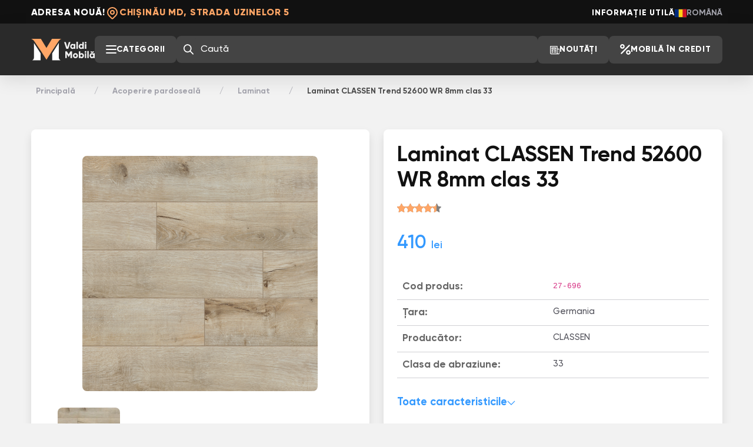

--- FILE ---
content_type: text/html; charset=utf-8
request_url: https://valdimobila.md/acoperire-pardoseala/laminat/laminat-classen-trend-52600-wr
body_size: 12849
content:
<!DOCTYPE html>
<html lang="ro">
<head>
    <meta charset="utf-8">
    <meta name="viewport" content="width=device-width, initial-scale=1">
    <meta name="csrf-token" content="wvV7GBs4Uyf0Uw5zZIXU6OObtYGoysHQrD9uOEis">

            <title>Comandă Laminat CLASSEN Trend 52600 WR în Chișinău/ Moldova | ValdiMobila.md</title>
        <meta property="og:title" content="Comandă Laminat CLASSEN Trend 52600 WR în Chișinău/ Moldova | ValdiMobila.md"/>
    
            <meta name="description" content="Site-ul ValdiMobila™ propune Laminat ☛ ❝CLASSEN Trend 52600 WR❞ ☚, într-un asortiment vast și la oferte promoționale din Moldova. Laminat comandă la ☎️ 069 125 377; 022 855 335"/>
        <meta property="og:description" content="Site-ul ValdiMobila™ propune Laminat ☛ ❝CLASSEN Trend 52600 WR❞ ☚, într-un asortiment vast și la oferte promoționale din Moldova. Laminat comandă la ☎️ 069 125 377; 022 855 335"/>
    
    <link rel="canonical" href="https://valdimobila.md/acoperire-pardoseala/laminat/laminat-classen-trend-52600-wr"/>
            <link
            rel="alternate"
            hreflang="ro-md"
            href="https://valdimobila.md/acoperire-pardoseala/laminat/laminat-classen-trend-52600-wr"
            title="Română"
        >
            <link
            rel="alternate"
            hreflang="ru-md"
            href="https://valdimobila.md/ru/napolnye-pokrytiya/laminat/laminat-classen-trend-52600-wr"
            title="Русский"
        >
        <link
        rel="alternate"
        hreflang="x-default"
        href="https://valdimobila.md/acoperire-pardoseala/laminat/laminat-classen-trend-52600-wr"
        title="Română"
    >

    
    <!-- Styles -->
    <link rel="preload" as="style" href="https://valdimobila.md/build/assets/app-2c9dCVyJ.css" /><link rel="stylesheet" href="https://valdimobila.md/build/assets/app-2c9dCVyJ.css" data-navigate-track="reload" />    </head>
<body>
<!--Header-->
<header>
    <!--Header top-->
    <div class="header-top">
        <div class="container">
            <div class="d-flex justify-content-between">
                <div class="d-flex gap-35 align-items-center">
                    <div class="d-none d-xl-inline fs-14 text-white fw-800 letter-spacing-085 text-uppercase">
                        Adresa nouă!
                    </div>
                    <div class="d-flex align-items-center gap-6 text-primary">
                        <svg width="24" height="24" viewBox="0 0 24 24" fill="none" stroke="currentColor"
                             stroke-linecap="round" stroke-linejoin="round" stroke-width="2">
                            <path d="M9 11a3 3 0 1 0 6 0a3 3 0 0 0 -6 0"></path>
                            <path
                                d="M17.657 16.657l-4.243 4.243a2 2 0 0 1 -2.827 0l-4.244 -4.243a8 8 0 1 1 11.314 0z">
                            </path>
                        </svg>
                        <div class="fs-12 fs-lg-14 fw-800  text-uppercase letter-spacing-085">
                            Chișinău MD, Strada Uzinelor 5
                        </div>
                    </div>
                    
                </div>

                <div class="d-none d-xl-flex gap-35 align-items-center text-uppercase">
                    <a
                        href="https://valdimobila.md/util"
                        class="text-white fw-800 text-decoration-none hover-text-underline letter-spacing-085"
                    >
                        Informație utilă
                    </a>

                    <div
    class="text-white d-flex align-items-center gap-12 cursor-pointer"
    data-bs-toggle="dropdown"
    aria-expanded="false"
    data-bs-auto-close="outside"
>
    <img
        src="https://valdimobila.md/build/assets/ro-CWdxp-Lr.svg"
        alt="ro"
    />
    <span class="fw-bold text-gray-400 d-none d-xl-block">Română</span>
</div>

<ul class="dropdown-menu dropdown-menu-end rounded-1 overflow-hidden py-0">
            <li>
            <a
                class="dropdown-item d-flex align-items-center gap-2 py-2"
                href="https://valdimobila.md/acoperire-pardoseala/laminat/laminat-classen-trend-52600-wr"
            >
                <img src="https://valdimobila.md/build/assets/ro-CWdxp-Lr.svg" alt="ro"/>
                <span class="fw-bold">Română</span>
            </a>
        </li>
            <li>
            <a
                class="dropdown-item d-flex align-items-center gap-2 py-2"
                href="https://valdimobila.md/ru/napolnye-pokrytiya/laminat/laminat-classen-trend-52600-wr"
            >
                <img src="https://valdimobila.md/build/assets/ru-CtCQpfJa.svg" alt="ru"/>
                <span class="fw-bold">Русский</span>
            </a>
        </li>
    </ul>
                </div>
            </div>
        </div>
    </div>

    <!--Header bottom-->
    <div class="header-bottom">
        <div class="container">
            <div class="d-flex justify-content-between gap-4 gap-xl-5 py-12 pt-lg-18 pb-lg-17">
                <div
                    class="d-flex aligd-flex align-items-center gap-2 gap-xl-35 align-items-center flex-fill gap-3 gap-xl-34 me-xxl-70 pe-xxl-6">
                    <a href="https://valdimobila.md" class="logo">
        <svg width="108" height="37" viewBox="0 0 108 37" fill="none"
             xmlns="http://www.w3.org/2000/svg">
            <path
                d="M4.74461 7.12097V31.8297C4.74461 33.8449 3.55921 35.6716 1.71875 36.4925H16.0701V30.6612V24.8299L4.74461 7.12097Z"
                fill="white"/>
            <path
                d="M46.9583 6.97581V31.7214C46.9583 33.7587 48.1381 35.6116 49.9841 36.4735H35.6328V30.6602V24.8469L46.9583 6.97581Z"
                fill="white"/>
            <path
                d="M51.5 0C49.5625 0.681456 47.8982 1.97283 46.7568 3.68036L34.7515 21.6406L25.9822 35.4946L17.1087 21.6058L5.32943 4.1327C4.04051 2.22075 2.17265 0.772314 0 0H16.5205L25.9287 15.4258L35.3397 0H51.5Z"
                fill="#FFA666"/>
            <path
                d="M59.726 17.0633H63.0599L64.9229 11.2795L66.7859 5.49575H63.926L61.393 14.0061L58.8599 5.49575H56L59.726 17.0633Z"
                fill="#F2F2F2"/>
            <path
                d="M72.646 8.80076V9.57743C72.1067 8.94948 71.306 8.56941 70.211 8.56941C68.0702 8.56941 66.3052 10.4698 66.3052 12.932C66.3052 15.3942 68.0702 17.2946 70.211 17.2946C71.306 17.2946 72.1067 16.9145 72.646 16.2866V17.0633H75.0974V8.80076H72.646ZM70.7013 14.9481C69.5737 14.9481 68.7566 14.1714 68.7566 12.932C68.7566 11.6926 69.5737 10.916 70.7013 10.916C71.8289 10.916 72.646 11.6926 72.646 12.932C72.646 14.1714 71.8289 14.9481 70.7013 14.9481Z"
                fill="#F2F2F2"/>
            <path d="M76.8958 17.0633H79.3472V5H76.8958V17.0633Z" fill="#F2F2F2"/>
            <path
                d="M87.0732 5.49575V9.57743C86.5339 8.94948 85.7332 8.56941 84.6382 8.56941C82.4974 8.56941 80.7324 10.4698 80.7324 12.932C80.7324 15.3942 82.4974 17.2946 84.6382 17.2946C85.7332 17.2946 86.5339 16.9145 87.0732 16.2866V17.0633H89.5246V5.49575H87.0732ZM85.1285 14.9481C84.0009 14.9481 83.1838 14.1714 83.1838 12.932C83.1838 11.6926 84.0009 10.916 85.1285 10.916C86.2561 10.916 87.0732 11.6926 87.0732 12.932C87.0732 14.1714 86.2561 14.9481 85.1285 14.9481Z"
                fill="#F2F2F2"/>
            <path
                d="M92.5487 8.07365C93.3494 8.07365 94.0195 7.39613 94.0195 6.5864C94.0195 5.77668 93.3494 5.09915 92.5487 5.09915C91.7479 5.09915 91.0779 5.77668 91.0779 6.5864C91.0779 7.39613 91.7479 8.07365 92.5487 8.07365ZM91.323 17.0633H93.7743V8.80076H91.323V17.0633Z"
                fill="#F2F2F2"/>
            <path
                d="M69.4202 21.2011H66.8054L63.7003 26.3404L60.5953 21.2011H57.9805V32.7687H60.5953V26.043L63.5533 30.9509H63.8474L66.8054 26.043V32.7687H69.4202V21.2011Z"
                fill="#F2F2F2"/>
            <path
                d="M75.2268 33C77.6291 33 79.5575 31.0996 79.5575 28.6374C79.5575 26.1752 77.6291 24.2748 75.2268 24.2748C72.8245 24.2748 70.8961 26.1752 70.8961 28.6374C70.8961 31.0996 72.8245 33 75.2268 33ZM75.2268 30.5873C74.1645 30.5873 73.3474 29.8107 73.3474 28.6374C73.3474 27.4641 74.1645 26.6874 75.2268 26.6874C76.289 26.6874 77.1061 27.4641 77.1061 28.6374C77.1061 29.8107 76.289 30.5873 75.2268 30.5873Z"
                fill="#F2F2F2"/>
            <path
                d="M85.8304 24.2748C84.7354 24.2748 83.9347 24.6549 83.3954 25.2828V21.2011H80.944V32.7687H83.3954V31.992C83.9347 32.6199 84.7354 33 85.8304 33C87.9712 33 89.7362 31.0996 89.7362 28.6374C89.7362 26.1752 87.9712 24.2748 85.8304 24.2748ZM85.3401 30.6534C84.2125 30.6534 83.3954 29.8768 83.3954 28.6374C83.3954 27.398 84.2125 26.6213 85.3401 26.6213C86.4677 26.6213 87.2848 27.398 87.2848 28.6374C87.2848 29.8768 86.4677 30.6534 85.3401 30.6534Z"
                fill="#F2F2F2"/>
            <path
                d="M92.3517 23.779C93.1525 23.779 93.8225 23.1015 93.8225 22.2918C93.8225 21.4821 93.1525 20.8045 92.3517 20.8045C91.551 20.8045 90.8809 21.4821 90.8809 22.2918C90.8809 23.1015 91.551 23.779 92.3517 23.779ZM91.1261 32.7687H93.5774V24.5061H91.1261V32.7687Z"
                fill="#F2F2F2"/>
            <path d="M95.3712 32.7687H97.8226V20.7054H95.3712V32.7687Z" fill="#F2F2F2"/>
            <path
                d="M103.784 23.8121C105.63 23.8121 106.644 22.9032 106.644 21.3333H104.486C104.486 21.8126 104.241 22.0935 103.784 22.0935C103.326 22.0935 103.081 21.8126 103.081 21.3333H100.924C100.924 22.9032 101.937 23.8121 103.784 23.8121ZM105.549 24.5061V25.2828C105.009 24.6549 104.209 24.2748 103.114 24.2748C100.973 24.2748 99.2078 26.1752 99.2078 28.6374C99.2078 31.0996 100.973 33 103.114 33C104.209 33 105.009 32.6199 105.549 31.992V32.7687H108V24.5061H105.549ZM103.604 30.6534C102.476 30.6534 101.659 29.8768 101.659 28.6374C101.659 27.398 102.476 26.6213 103.604 26.6213C104.732 26.6213 105.549 27.398 105.549 28.6374C105.549 29.8768 104.732 30.6534 103.604 30.6534Z"
                fill="#F2F2F2"/>
        </svg>
    </a>

                    <div class="d-flex gap-3 gap-xl-35 align-items-center flex-fill justify-content-end">
                        <!--Btn toggle menu-->
                        <div
                            class="d-none d-xl-flex btn-toggle-menu cursor-pointer hover-bg-gray-600 bg-gray-700 px-17 py-14 rounded-3 align-items-center gap-3">
                            <svg width="18" height="14" viewBox="0 0 18 14" fill="none"
                                 xmlns="http://www.w3.org/2000/svg">
                                <rect width="18" height="2" rx="1" fill="white"/>
                                <rect y="6" width="18" height="2" rx="1" fill="white"/>
                                <rect y="12" width="18" height="2" rx="1" fill="white"/>
                            </svg>

                            <span class="fw-800 text-uppercase letter-spacing-04 text-white lh-1">
                                Categorii
                            </span>
                        </div>

                        <!--Input search-->
                        <div
                            class="input-search flex-fill rounded-3 bg-gray-700 d-none d-sm-flex justify-content-between align-items-center px-10"
                            style="padding: 3px 0"
                        >
                            <svg width="18" height="18" viewBox="0 0 20 20" fill="none"
                                 xmlns="http://www.w3.org/2000/svg">
                                <path fill-rule="evenodd" clip-rule="evenodd"
                                      d="M8 2C4.68629 2 2 4.68629 2 8C2 11.3137 4.68629 14 8 14C11.3137 14 14 11.3137 14 8C14 4.68629 11.3137 2 8 2ZM0 8C0 3.58172 3.58172 0 8 0C12.4183 0 16 3.58172 16 8C16 12.4183 12.4183 16 8 16C3.58172 16 0 12.4183 0 8Z"
                                      fill="white"/>
                                <path fill-rule="evenodd" clip-rule="evenodd"
                                      d="M12.2929 12.2929C12.6834 11.9024 13.3166 11.9024 13.7071 12.2929L19.7071 18.2929C20.0976 18.6834 20.0976 19.3166 19.7071 19.7071C19.3166 20.0976 18.6834 20.0976 18.2929 19.7071L12.2929 13.7071C11.9024 13.3166 11.9024 12.6834 12.2929 12.2929Z"
                                      fill="white"/>
                            </svg>

                            <form method="GET" action="https://valdimobila.md/cautare" class="w-100">
                                <input
                                    type="text"
                                    name="q"
                                    autocomplete="off"
                                    class="w-100 form-control bg-gray-700 fw-medium border-0 shadow-none text-white fw-500 fs-14"
                                    placeholder="Caută"
                                    value=""
                                >
                            </form>
                        </div>

                        <!----------------Mobile utility-------------------->
                        <!--Lang mob-->
                        <div class="d-flex d-xl-none">
                            <div
    class="text-white d-flex align-items-center gap-12 cursor-pointer"
    data-bs-toggle="dropdown"
    aria-expanded="false"
    data-bs-auto-close="outside"
>
    <img
        src="https://valdimobila.md/build/assets/ro-CWdxp-Lr.svg"
        alt="ro"
    />
    <span class="fw-bold text-gray-400 d-none d-xl-block">Română</span>
</div>

<ul class="dropdown-menu dropdown-menu-end rounded-1 overflow-hidden py-0">
            <li>
            <a
                class="dropdown-item d-flex align-items-center gap-2 py-2"
                href="https://valdimobila.md/acoperire-pardoseala/laminat/laminat-classen-trend-52600-wr"
            >
                <img src="https://valdimobila.md/build/assets/ro-CWdxp-Lr.svg" alt="ro"/>
                <span class="fw-bold">Română</span>
            </a>
        </li>
            <li>
            <a
                class="dropdown-item d-flex align-items-center gap-2 py-2"
                href="https://valdimobila.md/ru/napolnye-pokrytiya/laminat/laminat-classen-trend-52600-wr"
            >
                <img src="https://valdimobila.md/build/assets/ru-CtCQpfJa.svg" alt="ru"/>
                <span class="fw-bold">Русский</span>
            </a>
        </li>
    </ul>
                        </div>

                        <!--Search btn toggle-->
                        <div class="d-block d-sm-none btn-toggle-search text-white">
                            <svg width="20" height="20" viewBox="0 0 20 20" fill="none"
                                 xmlns="http://www.w3.org/2000/svg">
                                <path fill-rule="evenodd" clip-rule="evenodd"
                                      d="M8 2C4.68629 2 2 4.68629 2 8C2 11.3137 4.68629 14 8 14C11.3137 14 14 11.3137 14 8C14 4.68629 11.3137 2 8 2ZM0 8C0 3.58172 3.58172 0 8 0C12.4183 0 16 3.58172 16 8C16 12.4183 12.4183 16 8 16C3.58172 16 0 12.4183 0 8Z"
                                      fill="currentColor"></path>
                                <path fill-rule="evenodd" clip-rule="evenodd"
                                      d="M12.2929 12.2929C12.6834 11.9024 13.3166 11.9024 13.7071 12.2929L19.7071 18.2929C20.0976 18.6834 20.0976 19.3166 19.7071 19.7071C19.3166 20.0976 18.6834 20.0976 18.2929 19.7071L12.2929 13.7071C11.9024 13.3166 11.9024 12.6834 12.2929 12.2929Z"
                                      fill="currentColor"></path>
                            </svg>
                        </div>

                        <!--menu mob-->
                        <div class="d-flex d-xl-none btn-toggle-menu">
                            <svg width="18" height="14" viewBox="0 0 18 14" fill="none"
                                 xmlns="http://www.w3.org/2000/svg">
                                <rect width="18" height="2" rx="1" fill="#fff"></rect>
                                <rect y="6" width="18" height="2" rx="1" fill="#fff"></rect>
                                <rect y="12" width="18" height="2" rx="1" fill="#fff"></rect>
                            </svg>
                        </div>
                    </div>
                </div>
                <div class="d-none d-xl-flex  align-items-center gap-2 gap-xl-35">
                    <!--Btn -->
                    <a
                        href="https://valdimobila.md/noutati"
                        class="d-flex flex-shrink-0 cursor-pointer hover-bg-gray-600 bg-gray-700 px-17 py-13 rounded-3 align-items-center gap-3 lh-1 text-decoration-none">
                        <svg width="18" height="18" viewBox="0 0 28 28" fill="white">
                            <path fill-rule="evenodd" clip-rule="evenodd"
                                  d="M 3 5 L 3 23 C 3 25.210938 4.789063 27 7 27 L 25 27 C 27.210938 27 29 25.210938 29 23 L 29 12 L 23 12 L 23 5 Z M 5 7 L 21 7 L 21 23 C 21 23.730469 21.222656 24.410156 21.5625 25 L 7 25 C 5.808594 25 5 24.191406 5 23 Z M 7 9 L 7 14 L 19 14 L 19 9 Z M 9 11 L 17 11 L 17 12 L 9 12 Z M 23 14 L 27 14 L 27 23 C 27 24.191406 26.191406 25 25 25 C 23.808594 25 23 24.191406 23 23 Z M 7 15 L 7 17 L 12 17 L 12 15 Z M 14 15 L 14 17 L 19 17 L 19 15 Z M 7 18 L 7 20 L 12 20 L 12 18 Z M 14 18 L 14 20 L 19 20 L 19 18 Z M 7 21 L 7 23 L 12 23 L 12 21 Z M 14 21 L 14 23 L 19 23 L 19 21 Z">
                            </path>
                        </svg>

                        <span class="fw-800 text-uppercase letter-spacing-04 text-white lh-1">
                            Noutăți
                        </span>
                    </a>

                    <!--Btn -->
                    <a
                        href="https://valdimobila.md/mobila-in-credit"
                        class="d-flex flex-shrink-0 cursor-pointer hover-bg-gray-600 bg-gray-700 px-17 py-13 rounded-3 align-items-center gap-3 lh-1 text-decoration-none"
                    >
                        <svg width="18" height="18" viewBox="0 0 16 16" fill="none" xmlns="http://www.w3.org/2000/svg">
                            <path fill-rule="evenodd" clip-rule="evenodd"
                                  d="M14.7071 1.29289C15.0976 1.68342 15.0976 2.31658 14.7071 2.70711L2.70711 14.7071C2.31658 15.0976 1.68342 15.0976 1.29289 14.7071C0.902369 14.3166 0.902369 13.6834 1.29289 13.2929L13.2929 1.29289C13.6834 0.902369 14.3166 0.902369 14.7071 1.29289Z"
                                  fill="#fff"></path>
                            <path fill-rule="evenodd" clip-rule="evenodd"
                                  d="M3.5 7C5.433 7 7 5.433 7 3.5C7 1.567 5.433 0 3.5 0C1.567 0 0 1.567 0 3.5C0 5.433 1.567 7 3.5 7ZM3.5 5C4.32843 5 5 4.32843 5 3.5C5 2.67157 4.32843 2 3.5 2C2.67157 2 2 2.67157 2 3.5C2 4.32843 2.67157 5 3.5 5Z"
                                  fill="#fff"></path>
                            <path fill-rule="evenodd" clip-rule="evenodd"
                                  d="M12.5 16C14.433 16 16 14.433 16 12.5C16 10.567 14.433 9 12.5 9C10.567 9 9 10.567 9 12.5C9 14.433 10.567 16 12.5 16ZM12.5 14C13.3284 14 14 13.3284 14 12.5C14 11.6716 13.3284 11 12.5 11C11.6716 11 11 11.6716 11 12.5C11 13.3284 11.6716 14 12.5 14Z"
                                  fill="#fff"></path>
                        </svg>
                        <span class="fw-800 text-uppercase text-white lh-1 letter-spacing-04">
                            Mobilă în credit
                        </span>
                    </a>

                </div>
            </div>
        </div>

        <div class="menu">
    <div class="container px-25 px-md-11 py-20 py-md-35">
        <div
            class="row row-cols-1 row-cols-sm-2 row-cols-lg-3 row-cols-xxl-5 g-2 g-md-4"
            id="menu-masonry-grid"
        >
                            <div class="col">
                    <ul class="list-unstyled m-0 p-0 text-danger">
                        <li>
                            <a href="https://valdimobila.md/mobila" target="_self"
                               class="fw-semibold fs-13 fs-sm-14 py-1 d-inline-block hover-text-gray-900 text-decoration-none text-gray-900">
                                Mobilă
                            </a>
                        </li>

                                                                                    <li>
                                    <div class="acc-block-list">
                                        <div
                                            class="block-title d-flex justify-content-between align-items-center cursor-pointer gap-3"
                                            data-bs-toggle="collapse" data-bs-target="#submenu-2"
                                            aria-controls="submenu-2" aria-expanded="false">
                                            <span
                                                class="text-gray-500 fw-400 letter-spacing--04 fs-13 fs-sm-14 py-1 d-inline-block hover-text-gray-900 text-decoration-none ">
                                                Bucătării
                                            </span>
                                            <div class="icon-arrow">
                                                <svg width='14' height='14' xmlns='http://www.w3.org/2000/svg'>
                                                    <path fill='none' stroke='#666' stroke-width='1.1'
                                                          d='M1 4l6 6 6-6'/>
                                                </svg>
                                            </div>
                                        </div>
                                        <ul class="list-unstyled ps-3 pt-2 pb-2 accordion-collapse collapse"
                                            id="submenu-2">
                                                                                            <li>
                                                    <a href="https://valdimobila.md/mobila/bucatarii/bucatarii-stil-clasic"
                                                       target="_self"
                                                       class="text-gray-500 fw-400 letter-spacing--04 fs-13 fs-sm-14 d-inline-block hover-text-gray-900 text-decoration-none">
                                                        Bucătării stil clasic
                                                    </a>
                                                </li>
                                                                                            <li>
                                                    <a href="https://valdimobila.md/mobila/bucatarii/bucatarii-stil-neoclasic"
                                                       target="_self"
                                                       class="text-gray-500 fw-400 letter-spacing--04 fs-13 fs-sm-14 d-inline-block hover-text-gray-900 text-decoration-none">
                                                        Bucătării stil neoclasic
                                                    </a>
                                                </li>
                                                                                            <li>
                                                    <a href="https://valdimobila.md/mobila/bucatarii/bucatarii-stil-modern"
                                                       target="_self"
                                                       class="text-gray-500 fw-400 letter-spacing--04 fs-13 fs-sm-14 d-inline-block hover-text-gray-900 text-decoration-none">
                                                        Bucătării stil modern
                                                    </a>
                                                </li>
                                                                                    </ul>
                                    </div>

                                </li>
                                                                                                                <li>
                                    <a href="https://valdimobila.md/mobila/mobilier-pentru-baie"
                                       target="_self"
                                       class="text-gray-500 fw-400 letter-spacing--04 fs-13 fs-sm-14 py-1 d-inline-block hover-text-gray-900 text-decoration-none">
                                        Mobilier pentru baie
                                    </a>
                                </li>
                                                                                                                <li>
                                    <a href="https://valdimobila.md/mobila/mobilier-pentru-dormitor"
                                       target="_self"
                                       class="text-gray-500 fw-400 letter-spacing--04 fs-13 fs-sm-14 py-1 d-inline-block hover-text-gray-900 text-decoration-none">
                                        Mobilier pentru dormitor
                                    </a>
                                </li>
                                                                                                                <li>
                                    <a href="https://valdimobila.md/mobila/antreuri"
                                       target="_self"
                                       class="text-gray-500 fw-400 letter-spacing--04 fs-13 fs-sm-14 py-1 d-inline-block hover-text-gray-900 text-decoration-none">
                                        Antreuri
                                    </a>
                                </li>
                                                                                                                <li>
                                    <a href="https://valdimobila.md/mobila/mobilier-pentru-copii"
                                       target="_self"
                                       class="text-gray-500 fw-400 letter-spacing--04 fs-13 fs-sm-14 py-1 d-inline-block hover-text-gray-900 text-decoration-none">
                                        Mobilier pentru copii
                                    </a>
                                </li>
                                                                                                                <li>
                                    <a href="https://valdimobila.md/mobila/mobilier-pentru-living"
                                       target="_self"
                                       class="text-gray-500 fw-400 letter-spacing--04 fs-13 fs-sm-14 py-1 d-inline-block hover-text-gray-900 text-decoration-none">
                                        Mobilier pentru living
                                    </a>
                                </li>
                                                                                                                <li>
                                    <a href="https://valdimobila.md/mobila/dulapuri"
                                       target="_self"
                                       class="text-gray-500 fw-400 letter-spacing--04 fs-13 fs-sm-14 py-1 d-inline-block hover-text-gray-900 text-decoration-none">
                                        Dulapuri
                                    </a>
                                </li>
                                                                                                                <li>
                                    <div class="acc-block-list">
                                        <div
                                            class="block-title d-flex justify-content-between align-items-center cursor-pointer gap-3"
                                            data-bs-toggle="collapse" data-bs-target="#submenu-14"
                                            aria-controls="submenu-14" aria-expanded="false">
                                            <span
                                                class="text-gray-500 fw-400 letter-spacing--04 fs-13 fs-sm-14 py-1 d-inline-block hover-text-gray-900 text-decoration-none ">
                                                Mobilier comercial
                                            </span>
                                            <div class="icon-arrow">
                                                <svg width='14' height='14' xmlns='http://www.w3.org/2000/svg'>
                                                    <path fill='none' stroke='#666' stroke-width='1.1'
                                                          d='M1 4l6 6 6-6'/>
                                                </svg>
                                            </div>
                                        </div>
                                        <ul class="list-unstyled ps-3 pt-2 pb-2 accordion-collapse collapse"
                                            id="submenu-14">
                                                                                            <li>
                                                    <a href="https://valdimobila.md/mobila/mobilier-comercial/vitrine"
                                                       target="_self"
                                                       class="text-gray-500 fw-400 letter-spacing--04 fs-13 fs-sm-14 d-inline-block hover-text-gray-900 text-decoration-none">
                                                        Vitrine
                                                    </a>
                                                </li>
                                                                                            <li>
                                                    <a href="https://valdimobila.md/mobila/mobilier-comercial/pentru-oficii"
                                                       target="_self"
                                                       class="text-gray-500 fw-400 letter-spacing--04 fs-13 fs-sm-14 d-inline-block hover-text-gray-900 text-decoration-none">
                                                        Pentru oficii
                                                    </a>
                                                </li>
                                                                                            <li>
                                                    <a href="https://valdimobila.md/mobila/mobilier-comercial/cafenele"
                                                       target="_self"
                                                       class="text-gray-500 fw-400 letter-spacing--04 fs-13 fs-sm-14 d-inline-block hover-text-gray-900 text-decoration-none">
                                                        Cafenele
                                                    </a>
                                                </li>
                                                                                    </ul>
                                    </div>

                                </li>
                                                                        </ul>
                </div>
                            <div class="col">
                    <ul class="list-unstyled m-0 p-0 text-danger">
                        <li>
                            <a href="https://valdimobila.md/usi-pentru-exterior" target="_self"
                               class="fw-semibold fs-13 fs-sm-14 py-1 d-inline-block hover-text-gray-900 text-decoration-none text-gray-900">
                                Uși de exterior
                            </a>
                        </li>

                                                                                    <li>
                                    <a href="https://valdimobila.md/usi-pentru-exterior/usi-pentru-apartament"
                                       target="_self"
                                       class="text-gray-500 fw-400 letter-spacing--04 fs-13 fs-sm-14 py-1 d-inline-block hover-text-gray-900 text-decoration-none">
                                        Uși de apartament
                                    </a>
                                </li>
                                                                                                                <li>
                                    <a href="https://valdimobila.md/usi-pentru-exterior/usi-pentru-case"
                                       target="_self"
                                       class="text-gray-500 fw-400 letter-spacing--04 fs-13 fs-sm-14 py-1 d-inline-block hover-text-gray-900 text-decoration-none">
                                        Uși pentru case
                                    </a>
                                </li>
                                                                                                                <li>
                                    <a href="https://valdimobila.md/usi-pentru-exterior/usi-la-comanda"
                                       target="_self"
                                       class="text-gray-500 fw-400 letter-spacing--04 fs-13 fs-sm-14 py-1 d-inline-block hover-text-gray-900 text-decoration-none">
                                        Uși la comandă
                                    </a>
                                </li>
                                                                                                                <li>
                                    <a href="https://valdimobila.md/usi-pentru-exterior/usi-premium-la-comanda"
                                       target="_self"
                                       class="text-gray-500 fw-400 letter-spacing--04 fs-13 fs-sm-14 py-1 d-inline-block hover-text-gray-900 text-decoration-none">
                                        Uși premium la comandă
                                    </a>
                                </li>
                                                                        </ul>
                </div>
                            <div class="col">
                    <ul class="list-unstyled m-0 p-0 text-danger">
                        <li>
                            <a href="https://valdimobila.md/usi-pentru-interior" target="_self"
                               class="fw-semibold fs-13 fs-sm-14 py-1 d-inline-block hover-text-gray-900 text-decoration-none text-gray-900">
                                Uși pentru interior
                            </a>
                        </li>

                                                                                    <li>
                                    <a href="https://valdimobila.md/usi-pentru-interior/usi-stil-clasic"
                                       target="_self"
                                       class="text-gray-500 fw-400 letter-spacing--04 fs-13 fs-sm-14 py-1 d-inline-block hover-text-gray-900 text-decoration-none">
                                        Uși stil clasic
                                    </a>
                                </li>
                                                                                                                <li>
                                    <a href="https://valdimobila.md/usi-pentru-interior/usi-stil-modern"
                                       target="_self"
                                       class="text-gray-500 fw-400 letter-spacing--04 fs-13 fs-sm-14 py-1 d-inline-block hover-text-gray-900 text-decoration-none">
                                        Uși stil modern
                                    </a>
                                </li>
                                                                                                                <li>
                                    <a href="https://valdimobila.md/usi-pentru-interior/usi-la-comanda"
                                       target="_self"
                                       class="text-gray-500 fw-400 letter-spacing--04 fs-13 fs-sm-14 py-1 d-inline-block hover-text-gray-900 text-decoration-none">
                                        Uși la comandă
                                    </a>
                                </li>
                                                                                                                <li>
                                    <a href="https://valdimobila.md/usi-pentru-interior/usi-de-tip-ascuns"
                                       target="_self"
                                       class="text-gray-500 fw-400 letter-spacing--04 fs-13 fs-sm-14 py-1 d-inline-block hover-text-gray-900 text-decoration-none">
                                        Uși ascunse
                                    </a>
                                </li>
                                                                        </ul>
                </div>
                            <div class="col">
                    <ul class="list-unstyled m-0 p-0 text-danger">
                        <li>
                            <a href="https://valdimobila.md/acoperire-pardoseala" target="_self"
                               class="fw-semibold fs-13 fs-sm-14 py-1 d-inline-block hover-text-gray-900 text-decoration-none text-gray-900">
                                Acoperire pardoseală
                            </a>
                        </li>

                                                                                    <li>
                                    <a href="https://valdimobila.md/acoperire-pardoseala/laminat"
                                       target="_self"
                                       class="text-gray-500 fw-400 letter-spacing--04 fs-13 fs-sm-14 py-1 d-inline-block hover-text-gray-900 text-decoration-none">
                                        Laminat
                                    </a>
                                </li>
                                                                                                                <li>
                                    <a href="https://valdimobila.md/acoperire-pardoseala/accesorii"
                                       target="_self"
                                       class="text-gray-500 fw-400 letter-spacing--04 fs-13 fs-sm-14 py-1 d-inline-block hover-text-gray-900 text-decoration-none">
                                        Accesorii
                                    </a>
                                </li>
                                                                                                                <li>
                                    <a href="https://valdimobila.md/acoperire-pardoseala/laminat?filter=66-1361"
                                       target="_self"
                                       class="text-gray-500 fw-400 letter-spacing--04 fs-13 fs-sm-14 py-1 d-inline-block hover-text-gray-900 text-decoration-none">
                                        Laminat SPC Quartz Vinyl
                                    </a>
                                </li>
                                                                        </ul>
                </div>
                            <div class="col">
                    <ul class="list-unstyled m-0 p-0 text-danger">
                        <li>
                            <a href="https://valdimobila.md/furnitura" target="_self"
                               class="fw-semibold fs-13 fs-sm-14 py-1 d-inline-block hover-text-gray-900 text-decoration-none text-gray-900">
                                Feronerie pentru uși
                            </a>
                        </li>

                                            </ul>
                </div>
                            <div class="col">
                    <ul class="list-unstyled m-0 p-0 text-danger">
                        <li>
                            <a href="https://valdimobila.md/saltele" target="_self"
                               class="fw-semibold fs-13 fs-sm-14 py-1 d-inline-block hover-text-gray-900 text-decoration-none text-gray-900">
                                Saltele
                            </a>
                        </li>

                                            </ul>
                </div>
                            <div class="col">
                    <ul class="list-unstyled m-0 p-0 text-danger">
                        <li>
                            <a href="https://valdimobila.md/decor" target="_self"
                               class="fw-semibold fs-13 fs-sm-14 py-1 d-inline-block hover-text-gray-900 text-decoration-none text-gray-900">
                                Decor
                            </a>
                        </li>

                                                                                    <li>
                                    <a href="https://valdimobila.md/decor/panouri-decorative"
                                       target="_self"
                                       class="text-gray-500 fw-400 letter-spacing--04 fs-13 fs-sm-14 py-1 d-inline-block hover-text-gray-900 text-decoration-none">
                                        Panouri decorative
                                    </a>
                                </li>
                                                                        </ul>
                </div>
                    </div>
    </div>
</div>
    </div>

</header>
<!--Breadcrums-->
    <div class="container my-3 my-md-15">
        <nav aria-label="breadcrumb">
        <ol class="breadcrumb d-flex align-items-center">
                                                <li class="breadcrumb-item fs-11 fs-sm-12">
                        <a
                            href="https://valdimobila.md"
                            class="text-decoration-none hover-text-underline text-gray-400 fw-bold"
                        >
                            Principală
                        </a>
                    </li>
                                                                <li class="breadcrumb-item fs-11 fs-sm-12">
                        <a
                            href="https://valdimobila.md/acoperire-pardoseala"
                            class="text-decoration-none hover-text-underline text-gray-400 fw-bold"
                        >
                            Acoperire pardoseală
                        </a>
                    </li>
                                                                <li class="breadcrumb-item fs-11 fs-sm-12">
                        <a
                            href="https://valdimobila.md/acoperire-pardoseala/laminat"
                            class="text-decoration-none hover-text-underline text-gray-400 fw-bold"
                        >
                            Laminat
                        </a>
                    </li>
                                                                <li class="breadcrumb-item active fs-11 fs-sm-12 fw-bold" aria-current="page">
                        Laminat CLASSEN Trend 52600 WR 8mm clas 33
                    </li>
                                    </ol>
    </nav>
    </div>

<!-- Page Content -->
<div class="page-product">
        <div class="container my-4 my-md-5">
            <div class="row row-cols-lg-2 mt-lg-5">
                <div class="col mb-4 mb-lg-0">
                    <div
                        class="slider-product  w-100 h-100 block-single-image bg-white rounded-3 p-12 p-sm-20 p-lg-40  align-items-center shadow-md position-relative">
                        <div class="label-container">
                                                                                                                                        </div>
                        <div class="swiper js-slider-single-image position-relative">
                            <div class="swiper-wrapper">
                                                                    <div class="swiper-slide d-flex justify-content-center cursor-pointer">
                                        <img
                                            class="h-250 h-sm-350 rounded-3"
                                            src="/storage/product/2021/12/5279/52600_1639654437607.png"
                                            alt=""
                                            title=""
                                            data-fancybox="product"
                                            loading="lazy"
                                        >
                                    </div>
                                                            </div>

                            <div
                                class="swiper-arrows d-flex position-absolute top-50 start-50 translate-middle z-3 w-100 justify-content-center ">
                                <div class="swiper-prev position-absolute start-0 z-3 cursor-pointer" title="Previous">
                                    <svg width="14" height="24" viewBox="0 0 14 24" xmlns="http://www.w3.org/2000/svg">
                                        <polyline fill="none" stroke="#000" stroke-width="1.4"
                                                  points="12.775,1 1.225,12 12.775,23 "></polyline>
                                    </svg>
                                </div>
                                <div class="swiper-next position-absolute end-0 z-3 cursor-pointer" title="Next">
                                    <svg width="14" height="24" viewBox="0 0 14 24" xmlns="http://www.w3.org/2000/svg">
                                        <polyline fill="none" stroke="#000" stroke-width="1.4"
                                                  points="1.225,23 12.775,12 1.225,1 "></polyline>
                                    </svg>
                                </div>
                            </div>
                        </div>

                        <div class="swiper js-slider-multiple-images align-items-center mt-3 mt-md-4 w-100 mw-450">
                            <div class="swiper-wrapper">
                                                                    <div class="swiper-slide">
                                        <img
                                            class="cursor-pointer rounded-3 w-100 object-fit-cover mw-140"
                                            src="/storage/product/2021/12/5279/conversions/52600_1639654437607-thumb-fast.webp"
                                            alt=""
                                            title=""
                                        >
                                    </div>
                                                            </div>
                        </div>
                    </div>
                </div>

                <div class="col">
                    <div class="bg-white rounded-3 p-12 p-sm-20 p-xxl-40 shadow-md h-100">
                        <h1 class="fs-22 fs-md-32 fw-bold mb-0">Laminat CLASSEN Trend 52600 WR 8mm clas 33</h1>

                        <!-- Stars -->
                        <div class="d-flex mt-10 mt-sm-15 justify-content-between align-items-center">
                            <div
                                class="back-stars w-fit-content gap-1 d-flex position-relative">
                                <svg class="flex-shrink-0" width="15" height="15" viewBox="0 0 24 24" fill="none"
                                     xmlns="http://www.w3.org/2000/svg">
                                    <path
                                        d="M23.7449 9.98568L18.4858 15.3656L19.7277 22.9641C19.7818 23.2964 19.6517 23.6322 19.3917 23.8307C19.2448 23.9432 19.07 23.9999 18.8953 23.9999C18.761 23.9999 18.6259 23.9662 18.5027 23.898L11.9999 20.3105L5.49806 23.8971C5.21438 24.0548 4.86906 24.0291 4.60902 23.8298C4.34898 23.6313 4.21896 23.2955 4.27299 22.9632L5.51495 15.3647L0.255016 9.98568C0.0253688 9.75 -0.0582159 9.39737 0.0414103 9.07751C0.141037 8.75766 0.4053 8.52286 0.723597 8.47413L7.9921 7.3666L11.2426 0.453864C11.5271 -0.151288 12.4727 -0.151288 12.7573 0.453864L16.0078 7.3666L23.2763 8.47413C23.5946 8.52286 23.8588 8.75677 23.9585 9.07751C24.0581 9.39825 23.9745 9.74912 23.7449 9.98568Z"
                                        fill="#808080"/>
                                </svg>
                                <svg class="flex-shrink-0" width="15" height="15" viewBox="0 0 24 24" fill="none"
                                     xmlns="http://www.w3.org/2000/svg">
                                    <path
                                        d="M23.7449 9.98568L18.4858 15.3656L19.7277 22.9641C19.7818 23.2964 19.6517 23.6322 19.3917 23.8307C19.2448 23.9432 19.07 23.9999 18.8953 23.9999C18.761 23.9999 18.6259 23.9662 18.5027 23.898L11.9999 20.3105L5.49806 23.8971C5.21438 24.0548 4.86906 24.0291 4.60902 23.8298C4.34898 23.6313 4.21896 23.2955 4.27299 22.9632L5.51495 15.3647L0.255016 9.98568C0.0253688 9.75 -0.0582159 9.39737 0.0414103 9.07751C0.141037 8.75766 0.4053 8.52286 0.723597 8.47413L7.9921 7.3666L11.2426 0.453864C11.5271 -0.151288 12.4727 -0.151288 12.7573 0.453864L16.0078 7.3666L23.2763 8.47413C23.5946 8.52286 23.8588 8.75677 23.9585 9.07751C24.0581 9.39825 23.9745 9.74912 23.7449 9.98568Z"
                                        fill="#808080"/>
                                </svg>
                                <svg class="flex-shrink-0" width="15" height="15" viewBox="0 0 24 24" fill="none"
                                     xmlns="http://www.w3.org/2000/svg">
                                    <path
                                        d="M23.7449 9.98568L18.4858 15.3656L19.7277 22.9641C19.7818 23.2964 19.6517 23.6322 19.3917 23.8307C19.2448 23.9432 19.07 23.9999 18.8953 23.9999C18.761 23.9999 18.6259 23.9662 18.5027 23.898L11.9999 20.3105L5.49806 23.8971C5.21438 24.0548 4.86906 24.0291 4.60902 23.8298C4.34898 23.6313 4.21896 23.2955 4.27299 22.9632L5.51495 15.3647L0.255016 9.98568C0.0253688 9.75 -0.0582159 9.39737 0.0414103 9.07751C0.141037 8.75766 0.4053 8.52286 0.723597 8.47413L7.9921 7.3666L11.2426 0.453864C11.5271 -0.151288 12.4727 -0.151288 12.7573 0.453864L16.0078 7.3666L23.2763 8.47413C23.5946 8.52286 23.8588 8.75677 23.9585 9.07751C24.0581 9.39825 23.9745 9.74912 23.7449 9.98568Z"
                                        fill="#808080"/>
                                </svg>
                                <svg class="flex-shrink-0" width="15" height="15" viewBox="0 0 24 24" fill="none"
                                     xmlns="http://www.w3.org/2000/svg">
                                    <path
                                        d="M23.7449 9.98568L18.4858 15.3656L19.7277 22.9641C19.7818 23.2964 19.6517 23.6322 19.3917 23.8307C19.2448 23.9432 19.07 23.9999 18.8953 23.9999C18.761 23.9999 18.6259 23.9662 18.5027 23.898L11.9999 20.3105L5.49806 23.8971C5.21438 24.0548 4.86906 24.0291 4.60902 23.8298C4.34898 23.6313 4.21896 23.2955 4.27299 22.9632L5.51495 15.3647L0.255016 9.98568C0.0253688 9.75 -0.0582159 9.39737 0.0414103 9.07751C0.141037 8.75766 0.4053 8.52286 0.723597 8.47413L7.9921 7.3666L11.2426 0.453864C11.5271 -0.151288 12.4727 -0.151288 12.7573 0.453864L16.0078 7.3666L23.2763 8.47413C23.5946 8.52286 23.8588 8.75677 23.9585 9.07751C24.0581 9.39825 23.9745 9.74912 23.7449 9.98568Z"
                                        fill="#808080"/>
                                </svg>
                                <svg class="flex-shrink-0" width="15" height="15" viewBox="0 0 24 24" fill="none"
                                     xmlns="http://www.w3.org/2000/svg">
                                    <path
                                        d="M23.7449 9.98568L18.4858 15.3656L19.7277 22.9641C19.7818 23.2964 19.6517 23.6322 19.3917 23.8307C19.2448 23.9432 19.07 23.9999 18.8953 23.9999C18.761 23.9999 18.6259 23.9662 18.5027 23.898L11.9999 20.3105L5.49806 23.8971C5.21438 24.0548 4.86906 24.0291 4.60902 23.8298C4.34898 23.6313 4.21896 23.2955 4.27299 22.9632L5.51495 15.3647L0.255016 9.98568C0.0253688 9.75 -0.0582159 9.39737 0.0414103 9.07751C0.141037 8.75766 0.4053 8.52286 0.723597 8.47413L7.9921 7.3666L11.2426 0.453864C11.5271 -0.151288 12.4727 -0.151288 12.7573 0.453864L16.0078 7.3666L23.2763 8.47413C23.5946 8.52286 23.8588 8.75677 23.9585 9.07751C24.0581 9.39825 23.9745 9.74912 23.7449 9.98568Z"
                                        fill="#808080"/>
                                </svg>

                                <div
                                    class="front-stars gap-1 d-flex align-items-center position-absolute top-0 overflow-hidden"
                                    style="width: 90% ">
                                    <svg class="flex-shrink-0" width="15" height="15" viewBox="0 0 24 24" fill="none"
                                         xmlns="http://www.w3.org/2000/svg">
                                        <path
                                            d="M23.7449 9.98568L18.4858 15.3656L19.7277 22.9641C19.7818 23.2964 19.6517 23.6322 19.3917 23.8307C19.2448 23.9432 19.07 23.9999 18.8953 23.9999C18.761 23.9999 18.6259 23.9662 18.5027 23.898L11.9999 20.3105L5.49806 23.8971C5.21438 24.0548 4.86906 24.0291 4.60902 23.8298C4.34898 23.6313 4.21896 23.2955 4.27299 22.9632L5.51495 15.3647L0.255016 9.98568C0.0253688 9.75 -0.0582159 9.39737 0.0414103 9.07751C0.141037 8.75766 0.4053 8.52286 0.723597 8.47413L7.9921 7.3666L11.2426 0.453864C11.5271 -0.151288 12.4727 -0.151288 12.7573 0.453864L16.0078 7.3666L23.2763 8.47413C23.5946 8.52286 23.8588 8.75677 23.9585 9.07751C24.0581 9.39825 23.9745 9.74912 23.7449 9.98568Z"
                                            fill="#FFA666"/>
                                    </svg>
                                    <svg class="flex-shrink-0" width="15" height="15" viewBox="0 0 24 24" fill="none"
                                         xmlns="http://www.w3.org/2000/svg">
                                        <path
                                            d="M23.7449 9.98568L18.4858 15.3656L19.7277 22.9641C19.7818 23.2964 19.6517 23.6322 19.3917 23.8307C19.2448 23.9432 19.07 23.9999 18.8953 23.9999C18.761 23.9999 18.6259 23.9662 18.5027 23.898L11.9999 20.3105L5.49806 23.8971C5.21438 24.0548 4.86906 24.0291 4.60902 23.8298C4.34898 23.6313 4.21896 23.2955 4.27299 22.9632L5.51495 15.3647L0.255016 9.98568C0.0253688 9.75 -0.0582159 9.39737 0.0414103 9.07751C0.141037 8.75766 0.4053 8.52286 0.723597 8.47413L7.9921 7.3666L11.2426 0.453864C11.5271 -0.151288 12.4727 -0.151288 12.7573 0.453864L16.0078 7.3666L23.2763 8.47413C23.5946 8.52286 23.8588 8.75677 23.9585 9.07751C24.0581 9.39825 23.9745 9.74912 23.7449 9.98568Z"
                                            fill="#FFA666"/>
                                    </svg>
                                    <svg class="flex-shrink-0" width="15" height="15" viewBox="0 0 24 24" fill="none"
                                         xmlns="http://www.w3.org/2000/svg">
                                        <path
                                            d="M23.7449 9.98568L18.4858 15.3656L19.7277 22.9641C19.7818 23.2964 19.6517 23.6322 19.3917 23.8307C19.2448 23.9432 19.07 23.9999 18.8953 23.9999C18.761 23.9999 18.6259 23.9662 18.5027 23.898L11.9999 20.3105L5.49806 23.8971C5.21438 24.0548 4.86906 24.0291 4.60902 23.8298C4.34898 23.6313 4.21896 23.2955 4.27299 22.9632L5.51495 15.3647L0.255016 9.98568C0.0253688 9.75 -0.0582159 9.39737 0.0414103 9.07751C0.141037 8.75766 0.4053 8.52286 0.723597 8.47413L7.9921 7.3666L11.2426 0.453864C11.5271 -0.151288 12.4727 -0.151288 12.7573 0.453864L16.0078 7.3666L23.2763 8.47413C23.5946 8.52286 23.8588 8.75677 23.9585 9.07751C24.0581 9.39825 23.9745 9.74912 23.7449 9.98568Z"
                                            fill="#FFA666"/>
                                    </svg>
                                    <svg class="flex-shrink-0" width="15" height="15" viewBox="0 0 24 24" fill="none"
                                         xmlns="http://www.w3.org/2000/svg">
                                        <path
                                            d="M23.7449 9.98568L18.4858 15.3656L19.7277 22.9641C19.7818 23.2964 19.6517 23.6322 19.3917 23.8307C19.2448 23.9432 19.07 23.9999 18.8953 23.9999C18.761 23.9999 18.6259 23.9662 18.5027 23.898L11.9999 20.3105L5.49806 23.8971C5.21438 24.0548 4.86906 24.0291 4.60902 23.8298C4.34898 23.6313 4.21896 23.2955 4.27299 22.9632L5.51495 15.3647L0.255016 9.98568C0.0253688 9.75 -0.0582159 9.39737 0.0414103 9.07751C0.141037 8.75766 0.4053 8.52286 0.723597 8.47413L7.9921 7.3666L11.2426 0.453864C11.5271 -0.151288 12.4727 -0.151288 12.7573 0.453864L16.0078 7.3666L23.2763 8.47413C23.5946 8.52286 23.8588 8.75677 23.9585 9.07751C24.0581 9.39825 23.9745 9.74912 23.7449 9.98568Z"
                                            fill="#FFA666"/>
                                    </svg>
                                    <svg class="flex-shrink-0" width="15" height="15" viewBox="0 0 24 24" fill="none"
                                         xmlns="http://www.w3.org/2000/svg">
                                        <path
                                            d="M23.7449 9.98568L18.4858 15.3656L19.7277 22.9641C19.7818 23.2964 19.6517 23.6322 19.3917 23.8307C19.2448 23.9432 19.07 23.9999 18.8953 23.9999C18.761 23.9999 18.6259 23.9662 18.5027 23.898L11.9999 20.3105L5.49806 23.8971C5.21438 24.0548 4.86906 24.0291 4.60902 23.8298C4.34898 23.6313 4.21896 23.2955 4.27299 22.9632L5.51495 15.3647L0.255016 9.98568C0.0253688 9.75 -0.0582159 9.39737 0.0414103 9.07751C0.141037 8.75766 0.4053 8.52286 0.723597 8.47413L7.9921 7.3666L11.2426 0.453864C11.5271 -0.151288 12.4727 -0.151288 12.7573 0.453864L16.0078 7.3666L23.2763 8.47413C23.5946 8.52286 23.8588 8.75677 23.9585 9.07751C24.0581 9.39825 23.9745 9.74912 23.7449 9.98568Z"
                                            fill="#FFA666"/>
                                    </svg>
                                </div>
                            </div>
                                                    </div>


                                                    <div class="fs-24 fs-sm-28 fw-semibold text-info mt-15 mt-sm-25">
                                                                410 <span
                                    class="fs-15">lei</span>
                            </div>
                        
                        <!--Description-->
                        <div class="mt-15 mt-sm-25">
                            <div class="d-flex border-bottom border-gray-300 p-2">
                                <div class="fs-14 fs-sm-15 fw-bold w-100 mw-300 text-gray-500">
                                    Cod produs:
                                </div>
                                <div class="fs-12 fs-sm-13 fw-medium text-gray-600 w-100 mw-300">
                                    <code>27-696</code>
                                </div>
                            </div>
                                                            <div class="d-flex border-bottom border-gray-300 p-2">
                                    <div class="fs-14 fs-sm-15 fw-bold w-100 mw-300 text-gray-500">
                                        Țara:
                                    </div>
                                    <div class="fs-12 fs-sm-13 fw-medium text-gray-600 w-100 mw-300">
                                        Germania
                                    </div>
                                </div>
                                                            <div class="d-flex border-bottom border-gray-300 p-2">
                                    <div class="fs-14 fs-sm-15 fw-bold w-100 mw-300 text-gray-500">
                                        Producător:
                                    </div>
                                    <div class="fs-12 fs-sm-13 fw-medium text-gray-600 w-100 mw-300">
                                        CLASSEN
                                    </div>
                                </div>
                                                            <div class="d-flex border-bottom border-gray-300 p-2">
                                    <div class="fs-14 fs-sm-15 fw-bold w-100 mw-300 text-gray-500">
                                        Clasa de abraziune:
                                    </div>
                                    <div class="fs-12 fs-sm-13 fw-medium text-gray-600 w-100 mw-300">
                                        33 
                                    </div>
                                </div>
                                                    </div>

                        <!--Link Characteristics-->
                        <a href="#characteristics"
                           class="mt-15 mt-sm-25 d-flex align-items-center text-decoration-none text-info lh-0 gap-2">
                            <span class="fs-16 fw-bold">Toate caracteristicile</span>
                            <svg width="14" height="14" xmlns="http://www.w3.org/2000/svg">
                                <path fill="none" stroke="currentColor" stroke-width="1.1" d="M1 4l6 6 6-6"></path>
                            </svg>
                        </a>

                                                    <div class="d-flex flex-wrap align-items-center gap-2 mt-15 mt-sm-25">
                                <button
    data-bs-toggle="modal"
    data-bs-target="#purchaseOffer"
    type="button"
    class="btn hover-shadow-sm btn-warning  fs-15 text-white text-uppercase fw-medium py-12 px-3 px-sm-4 lh-1"
>
            Cumpără
    </button>

<div
    class="modal fade"
    id="purchaseOffer"
    tabindex="-1"
    aria-labelledby="modalCallLabel"
    aria-hidden="false"
    data-bs-keyboard="false"
>
    <div class="modal-dialog modal-dialog-centered mw-md-500">
        <div class="container modal-content br-16 overflow-hidden px-15 py-25 p-sm-30">
            <!-- Button close modal -->
            <div
                class=" hover-svg-opacity cursor-pointer position-absolute end-0 top-0 me-15 mt-15 me-sm-23 mt-sm-23 lh-0"
                data-bs-dismiss="modal" aria-label="Close">
                <svg width="14" height="14" viewBox="0 0 14 14" fill="none" xmlns="http://www.w3.org/2000/svg">
                    <path
                        d="M8.88561 6.98711L13.5351 2.34622C13.7934 2.0884 13.9483 1.72744 13.9483 1.36648C13.9483 1.00552 13.7934 0.644567 13.5351 0.38674C13.0185 -0.128913 12.1402 -0.128913 11.6236 0.38674L6.97417 5.02762L2.32472 0.38674C1.80812 -0.128913 0.929889 -0.128913 0.413284 0.38674C0.154982 0.644567 0 1.00552 0 1.36648C0 1.72744 0.154982 2.0884 0.413284 2.29466L5.06273 6.93554L0.413284 11.5764C0.154982 11.8858 0 12.2468 0 12.6077C0 12.9687 0.154982 13.3296 0.413284 13.5875C0.929889 14.1031 1.80812 14.1031 2.32472 13.5875L6.97417 8.94659L11.6236 13.5875C11.8819 13.8453 12.2435 14 12.6052 14C12.9668 14 13.3284 13.8453 13.5867 13.5875C13.845 13.3296 14 12.9687 14 12.6077C14 12.2468 13.845 11.8858 13.5867 11.628L8.88561 6.98711Z"
                        fill="#1D1D20"/>
                </svg>
            </div>
            <div class="body">
                <div class="fs-20 text-center fw-medium">
                                            Plasează comanda
                                    </div>
                <form action="https://valdimobila.md/api/orders" method="post" class="form-ajax">
                    <input type="hidden" name="_token" value="wvV7GBs4Uyf0Uw5zZIXU6OObtYGoysHQrD9uOEis" autocomplete="off">                    <div class="my-20">
                        <div class="mb-15">
                            <div class="fs-14 mb-6">
                                Nume
                                <span class="text-primary">*</span>
                            </div>
                            <input
                                name="customer"
                                placeholder="Nume"
                                type="text"
                                class="form-control rounded-2 fs-14"
                                required
                            />
                        </div>
                        <div class="mb-15">
                            <div class="fs-14 mb-6">
                                Telefon
                                <span class="text-primary">*</span>
                            </div>
                            <input
                                name="phone"
                                type="text"
                                class="form-control rounded-2 fs-14"
                                placeholder="079 123 456"
                                required
                            >
                        </div>
                        <div class="">
                            <div class="fs-14 mb-6">
                                Comentarii
                            </div>
                            <textarea
                                name="comments"
                                class="form-control rounded-2 fs-14"
                            ></textarea>
                        </div>
                    </div>

                    <input type="hidden" name="product_id" value="685"/>
                    <input
                        type="hidden"
                        name="order_type"
                        value="purchase"
                    />

                    <div class="text-center">
                        <button
                            type="submit"
                            class="btn hover-shadow-sm btn-info fs-15 text-white text-uppercase fw-medium py-12 px-5 lh-1"
                        >
                            Trimite
                        </button>
                    </div>
                </form>
            </div>
        </div>
    </div>
</div>
                                
                            </div>
                                            </div>
                </div>
            </div>

            <!---Characteristics-->
            <div class="mt-40 pt-20" id="characteristics">
                <h2 class="text-center fs-26 fs-md-32 fw-bold mb-4">Caracteristici</h2>
            </div>

            <div class="shadow-md rounded-3 bg-white p-12 p-md-4">
                <table class="table border-bottom border-gray-300 p-2">
                    <tbody>
                                            <tr>
                            <th scope="row"
                                class="fs-14 fs-sm-15 fw-bold w-50 mw-300 text-gray-500">Țara</th>
                            <td class="fs-12 fs-sm-13 fw-medium text-gray-600">Germania</td>
                        </tr>
                                            <tr>
                            <th scope="row"
                                class="fs-14 fs-sm-15 fw-bold w-50 mw-300 text-gray-500">Producător</th>
                            <td class="fs-12 fs-sm-13 fw-medium text-gray-600">CLASSEN</td>
                        </tr>
                                            <tr>
                            <th scope="row"
                                class="fs-14 fs-sm-15 fw-bold w-50 mw-300 text-gray-500">Clasa de abraziune</th>
                            <td class="fs-12 fs-sm-13 fw-medium text-gray-600">33 </td>
                        </tr>
                                            <tr>
                            <th scope="row"
                                class="fs-14 fs-sm-15 fw-bold w-50 mw-300 text-gray-500">Colecție</th>
                            <td class="fs-12 fs-sm-13 fw-medium text-gray-600">Trend</td>
                        </tr>
                                            <tr>
                            <th scope="row"
                                class="fs-14 fs-sm-15 fw-bold w-50 mw-300 text-gray-500">Lungime</th>
                            <td class="fs-12 fs-sm-13 fw-medium text-gray-600">1285 mm</td>
                        </tr>
                                            <tr>
                            <th scope="row"
                                class="fs-14 fs-sm-15 fw-bold w-50 mw-300 text-gray-500">Lățime</th>
                            <td class="fs-12 fs-sm-13 fw-medium text-gray-600">192 mm</td>
                        </tr>
                                            <tr>
                            <th scope="row"
                                class="fs-14 fs-sm-15 fw-bold w-50 mw-300 text-gray-500">Grosimea</th>
                            <td class="fs-12 fs-sm-13 fw-medium text-gray-600">8 mm</td>
                        </tr>
                                            <tr>
                            <th scope="row"
                                class="fs-14 fs-sm-15 fw-bold w-50 mw-300 text-gray-500">Clasa de abraziune</th>
                            <td class="fs-12 fs-sm-13 fw-medium text-gray-600">AC4</td>
                        </tr>
                                            <tr>
                            <th scope="row"
                                class="fs-14 fs-sm-15 fw-bold w-50 mw-300 text-gray-500">Țesetura</th>
                            <td class="fs-12 fs-sm-13 fw-medium text-gray-600">Patru</td>
                        </tr>
                                            <tr>
                            <th scope="row"
                                class="fs-14 fs-sm-15 fw-bold w-50 mw-300 text-gray-500">Cantitatea într-o cutie</th>
                            <td class="fs-12 fs-sm-13 fw-medium text-gray-600">8</td>
                        </tr>
                                            <tr>
                            <th scope="row"
                                class="fs-14 fs-sm-15 fw-bold w-50 mw-300 text-gray-500">Suprafața m2</th>
                            <td class="fs-12 fs-sm-13 fw-medium text-gray-600">1.9737</td>
                        </tr>
                                            <tr>
                            <th scope="row"
                                class="fs-14 fs-sm-15 fw-bold w-50 mw-300 text-gray-500">Garanția</th>
                            <td class="fs-12 fs-sm-13 fw-medium text-gray-600">25</td>
                        </tr>
                                            <tr>
                            <th scope="row"
                                class="fs-14 fs-sm-15 fw-bold w-50 mw-300 text-gray-500">Disponibilitatea</th>
                            <td class="fs-12 fs-sm-13 fw-medium text-gray-600">Sunt in stoc</td>
                        </tr>
                                            <tr>
                            <th scope="row"
                                class="fs-14 fs-sm-15 fw-bold w-50 mw-300 text-gray-500">Resistent la umezeală</th>
                            <td class="fs-12 fs-sm-13 fw-medium text-gray-600">Da</td>
                        </tr>
                                        </tbody>
                </table>
            </div>

                        
        </div>
    </div>

    <!--Phone number call-->
    <div class="bg-gray-900 py-4 py-lg-5">
    <div class="container">
        <div class="d-flex flex-wrap gap-4 justify-content-between align-items-center">
            <div class="">
                <h3 class="fs-20 fs-md-26 fs-xl-32 fw-bold text-white mb-2 text-uppercase">
                    Aveți o întrebare? Contactați-ne!
                </h3>
                <div class="fs-14 fs-xl-18 text-white">Completați formularul si veți fi contactat neapărat</div>
            </div>

            <div class="text-md-end">
                <div class="text-white h4 m-0">Vânzări mobilă</div>
                <a
                    href="tel:079991132"
                    class="d-inline-block fs-20 fs-md-26 fs-xl-32 text-white fw-bold text-decoration-none mb-2"
                >079 991 132</a>

                <div class="text-white h4 mb-0 mt-1">Vânzări uși/laminat</div>
                <a
                    href="tel:079991134"
                    class="d-inline-block fs-20 fs-md-26 fs-xl-32 text-white fw-bold text-decoration-none"
                >079 991 134</a>
                <a
                    href="tel:079991136"
                    class="d-block fs-20 fs-md-26 fs-xl-32 text-white fw-bold text-decoration-none mb-2 lh-1"
                >079 991 136</a>

                <div class="">
                    <a href="tel:079991132" class="d-inline-block text-decoration-none hover-text-underline text-info fw-medium">
                        Sau comandați un apel
                    </a>
                    <span class="ps-2">
                        <svg width="14" height="7" viewBox="0 0 14 7" fill="none"
                             xmlns="http://www.w3.org/2000/svg">
                            <path fill-rule="evenodd" clip-rule="evenodd"
                                  d="M14 3.35162L10.2287 0L9.286 0.774314L11.448 2.68953H0V3.93579H11.448L9.286 6.06484L10.2287 7L14 3.35162Z"
                                  fill="#297ACC"></path>
                        </svg>
                    </span>
                </div>
            </div>
        </div>
    </div>
</div>

    <!--Info utils-->
    <div class="container mt-40 mt-md-5 pt-lg-3">
    <h3 class="text-center fw-bold fs-26 fs-md-32 text-center mb-3 mb-lg-40">Informație utilă</h3>

    <div class="row row-cols-1 row-cols-lg-2 g-3 g-sm-4 ">
                    <div class="col">
                <div class="bg-white p-12 p-md-4 shadow-md rounded-3 overflow-hidden">
                    <div class="d-grid d-md-flex gap-4">
                        <a href="" class="text-center flex-shrink-0">
                            <img class="w-100 mw-sm-160 objecti-fit-cover rounded-3"
                                src="https://valdimobila.md/storage/blog_translation/2024/11/4558/conversions/noul-valdimobila-uzinelor-5_1730920925696-thumb-fast.webp"
                                alt="">
                        </a>

                        <div class="">
                            <h5 class="fs-18 fw-bold mb-2 mb-sm-3">ValdiMobila deschide ușile noului showroom!</h5>
                            <div class="fs-14">
                                Enim deserunt consequat magna adipisicing qui. Occaecat in culpa ad aliquip non consequat
                                officia esse. Non ea dolore
                                liberiticosal...
                            </div>
                            <div class="text-end mt-3">
                                <a href=""
                                    class="d-inline-block text-decoration-none hover-text-underline text-info fw-medium">Citește
                                    articolul</a>
                                <span class="ps-2">
                                    <svg width="14" height="7" viewBox="0 0 14 7" fill="none"
                                        xmlns="http://www.w3.org/2000/svg">
                                        <path fill-rule="evenodd" clip-rule="evenodd"
                                            d="M14 3.35162L10.2287 0L9.286 0.774314L11.448 2.68953H0V3.93579H11.448L9.286 6.06484L10.2287 7L14 3.35162Z"
                                            fill="#297ACC"></path>
                                    </svg>
                                </span>
                            </div>
                        </div>
                    </div>
                </div>
            </div>
                    <div class="col">
                <div class="bg-white p-12 p-md-4 shadow-md rounded-3 overflow-hidden">
                    <div class="d-grid d-md-flex gap-4">
                        <a href="" class="text-center flex-shrink-0">
                            <img class="w-100 mw-sm-160 objecti-fit-cover rounded-3"
                                src="https://valdimobila.md/storage/blog_translation/2024/11/4558/conversions/noul-valdimobila-uzinelor-5_1730920925696-thumb-fast.webp"
                                alt="">
                        </a>

                        <div class="">
                            <h5 class="fs-18 fw-bold mb-2 mb-sm-3">ValdiMobila deschide ușile noului showroom!</h5>
                            <div class="fs-14">
                                Enim deserunt consequat magna adipisicing qui. Occaecat in culpa ad aliquip non consequat
                                officia esse. Non ea dolore
                                liberiticosal...
                            </div>
                            <div class="text-end mt-3">
                                <a href=""
                                    class="d-inline-block text-decoration-none hover-text-underline text-info fw-medium">Citește
                                    articolul</a>
                                <span class="ps-2">
                                    <svg width="14" height="7" viewBox="0 0 14 7" fill="none"
                                        xmlns="http://www.w3.org/2000/svg">
                                        <path fill-rule="evenodd" clip-rule="evenodd"
                                            d="M14 3.35162L10.2287 0L9.286 0.774314L11.448 2.68953H0V3.93579H11.448L9.286 6.06484L10.2287 7L14 3.35162Z"
                                            fill="#297ACC"></path>
                                    </svg>
                                </span>
                            </div>
                        </div>
                    </div>
                </div>
            </div>
            </div>
</div>

<!---Footer-->
<footer class="mt-5" style="background-color: #191817">
    <div class="container py-lg-5">
        <div class="d-flex flex-wrap justify-content-between gap-3 gap-xxl-5 py-3 py-xl-4">
            <div>
        <h4 class="fs-16 fw-bold text-white mb-2 mb-md-4 text-uppercase">Compania</h4>
        <ul class="list-unstyled p-0 m-0">
                            <li>
                                            <a
                            href="https://valdimobila.md/noutati"
                            class="text-decoration-none text-white hover-text-underline fs-15 py-md-6 d-inline-block"
                        >
                                                        Noutăți
                        </a>
                                    </li>
                            <li>
                                            <a
                            href="https://valdimobila.md/util"
                            class="text-decoration-none text-white hover-text-underline fs-15 py-md-6 d-inline-block"
                        >
                                                        Informație utilă
                        </a>
                                    </li>
                            <li>
                                            <a
                            href="https://valdimobila.md/mobila-in-credit"
                            class="text-decoration-none text-white hover-text-underline fs-15 py-md-6 d-inline-block"
                        >
                                                        Mobilă în credit
                        </a>
                                    </li>
                            <li>
                                            <a
                            href="https://valdimobila.md/despre-noi"
                            class="text-decoration-none text-white hover-text-underline fs-15 py-md-6 d-inline-block"
                        >
                                                        Despre noi
                        </a>
                                    </li>
                            <li>
                                            <a
                            href="https://valdimobila.md/politica-de-confidentialitate"
                            class="text-decoration-none text-white hover-text-underline fs-15 py-md-6 d-inline-block"
                        >
                                                        Politica de confidențialitate
                        </a>
                                    </li>
                    </ul>
    </div>
    <div>
        <h4 class="fs-16 fw-bold text-white mb-2 mb-md-4 text-uppercase">Categorii</h4>
        <ul class="list-unstyled p-0 m-0">
                            <li>
                                            <a
                            href="https://valdimobila.md/mobila"
                            class="text-decoration-none text-white hover-text-underline fs-15 py-md-6 d-inline-block"
                        >
                                                        Mobilă
                        </a>
                                    </li>
                            <li>
                                            <a
                            href="https://valdimobila.md/usi-pentru-exterior"
                            class="text-decoration-none text-white hover-text-underline fs-15 py-md-6 d-inline-block"
                        >
                                                        Uși de exterior
                        </a>
                                    </li>
                            <li>
                                            <a
                            href="https://valdimobila.md/usi-pentru-interior"
                            class="text-decoration-none text-white hover-text-underline fs-15 py-md-6 d-inline-block"
                        >
                                                        Uși pentru interior
                        </a>
                                    </li>
                            <li>
                                            <a
                            href="https://valdimobila.md/acoperire-pardoseala/laminat"
                            class="text-decoration-none text-white hover-text-underline fs-15 py-md-6 d-inline-block"
                        >
                                                        Laminat
                        </a>
                                    </li>
                    </ul>
    </div>
    <div>
        <h4 class="fs-16 fw-bold text-white mb-2 mb-md-4 text-uppercase">Grafic de lucru</h4>
        <ul class="list-unstyled p-0 m-0">
                            <li>
                                            <span class="text-decoration-none text-white  fs-15 py-md-6 d-inline-block">
                                                            <svg width="18" height="18" viewBox="0 0 24 24" stroke-width="2" stroke="currentColor"
                             fill="none" stroke-linecap="round" stroke-linejoin="round">
                            <path stroke="none" d="M0 0h24v24H0z" fill="none"></path>
                            <circle cx="12" cy="12" r="9"></circle>
                            <path d="M12 12h-3.5"></path>
                            <path d="M12 7v5"></path>
                        </svg>
                                                        Luni: 08:30 - 17:30
                        </span>
                                    </li>
                            <li>
                                            <span class="text-decoration-none text-white  fs-15 py-md-6 d-inline-block">
                                                            <svg width="18" height="18" viewBox="0 0 24 24" stroke-width="2" stroke="currentColor"
                             fill="none" stroke-linecap="round" stroke-linejoin="round">
                            <path stroke="none" d="M0 0h24v24H0z" fill="none"></path>
                            <circle cx="12" cy="12" r="9"></circle>
                            <path d="M12 12h-3.5"></path>
                            <path d="M12 7v5"></path>
                        </svg>
                                                        Marti: 08:30 - 17:30
                        </span>
                                    </li>
                            <li>
                                            <span class="text-decoration-none text-white  fs-15 py-md-6 d-inline-block">
                                                            <svg width="18" height="18" viewBox="0 0 24 24" stroke-width="2" stroke="currentColor"
                             fill="none" stroke-linecap="round" stroke-linejoin="round">
                            <path stroke="none" d="M0 0h24v24H0z" fill="none"></path>
                            <circle cx="12" cy="12" r="9"></circle>
                            <path d="M12 12h-3.5"></path>
                            <path d="M12 7v5"></path>
                        </svg>
                                                        Miercuri: 08:30 - 17:30
                        </span>
                                    </li>
                            <li>
                                            <span class="text-decoration-none text-white  fs-15 py-md-6 d-inline-block">
                                                            <svg width="18" height="18" viewBox="0 0 24 24" stroke-width="2" stroke="currentColor"
                             fill="none" stroke-linecap="round" stroke-linejoin="round">
                            <path stroke="none" d="M0 0h24v24H0z" fill="none"></path>
                            <circle cx="12" cy="12" r="9"></circle>
                            <path d="M12 12h-3.5"></path>
                            <path d="M12 7v5"></path>
                        </svg>
                                                        Joi: 08:30 - 17:30
                        </span>
                                    </li>
                            <li>
                                            <span class="text-decoration-none text-white  fs-15 py-md-6 d-inline-block">
                                                            <svg width="18" height="18" viewBox="0 0 24 24" stroke-width="2" stroke="currentColor"
                             fill="none" stroke-linecap="round" stroke-linejoin="round">
                            <path stroke="none" d="M0 0h24v24H0z" fill="none"></path>
                            <circle cx="12" cy="12" r="9"></circle>
                            <path d="M12 12h-3.5"></path>
                            <path d="M12 7v5"></path>
                        </svg>
                                                        Vineri: 08:30 - 17:30
                        </span>
                                    </li>
                            <li>
                                            <span class="text-decoration-none text-white  fs-15 py-md-6 d-inline-block">
                                                            <svg width="18" height="18" viewBox="0 0 24 24" stroke-width="2" stroke="currentColor"
                             fill="none" stroke-linecap="round" stroke-linejoin="round">
                            <path stroke="none" d="M0 0h24v24H0z" fill="none"></path>
                            <circle cx="12" cy="12" r="9"></circle>
                            <path d="M12 12h-3.5"></path>
                            <path d="M12 7v5"></path>
                        </svg>
                                                        Sâmbătă: 09:00 - 15:00
                        </span>
                                    </li>
                            <li>
                                            <span class="text-decoration-none text-white  fs-15 py-md-6 d-inline-block">
                                                            <svg width="18" height="18" viewBox="0 0 24 24" stroke-width="2" stroke="currentColor"
                             fill="none" stroke-linecap="round" stroke-linejoin="round">
                            <path stroke="none" d="M0 0h24v24H0z" fill="none"></path>
                            <circle cx="12" cy="12" r="9"></circle>
                            <path d="M12 12h-3.5"></path>
                            <path d="M12 7v5"></path>
                        </svg>
                                                        Duminică: Zi liberă
                        </span>
                                    </li>
                    </ul>
    </div>

            <div class="">
                <h4 class="fs-16 fw-bold text-white mb-2 mb-md-4 text-uppercase">Contactează-ne!</h4>
                <ul class="list-unstyled p-0 m-0">
                    <li class="d-flex align-items-center gap-2 text-white fs-15 py-6">
                            <span>
                                <svg width="16" height="16" viewBox="0 0 24 24" stroke-width="2" stroke="currentColor"
                                     fill="none" stroke-linecap="round" stroke-linejoin="round">
                                    <path stroke="none" d="M0 0h24v24H0z" fill="none"></path>
                                    <rect x="3" y="5" width="18" height="14" rx="2"></rect>
                                    <polyline points="3 7 12 13 21 7"></polyline>
                                </svg>
                            </span>
                        <span class=""><a href="/cdn-cgi/l/email-protection" class="__cf_email__" data-cfemail="f79e999198b781969b939e9a98959e9b96d99a93">[email&#160;protected]</a></span>
                    </li>
                    <li class="text-white fs-15 py-6">
                        <div>Vânzări mobilă</div>
                        <div class="">
                            <svg width="16" height="16" viewBox="0 0 24 24" stroke-width="2" stroke="currentColor"
                                 fill="none" stroke-linecap="round" stroke-linejoin="round">
                                <path stroke="none" d="M0 0h24v24H0z" fill="none"></path>
                                <path
                                    d="M5 4h4l2 5l-2.5 1.5a11 11 0 0 0 5 5l1.5 -2.5l5 2v4a2 2 0 0 1 -2 2a16 16 0 0 1 -15 -15a2 2 0 0 1 2 -2">
                                </path>
                                <path d="M15 7a2 2 0 0 1 2 2"></path>
                                <path d="M15 3a6 6 0 0 1 6 6"></path>
                            </svg>
                            <a href="tel:079991132" class="text-white fs-14">
                                <span class="ps-1">079 991 132</span>
                            </a>
                        </div>
                    </li>
                    <li class="text-white fs-15 py-6">
                        <div>Vânzări uși/laminat</div>
                        <div class="">
                            <svg width="16" height="16" viewBox="0 0 24 24" stroke-width="2" stroke="currentColor"
                                 fill="none" stroke-linecap="round" stroke-linejoin="round">
                                <path stroke="none" d="M0 0h24v24H0z" fill="none"></path>
                                <path
                                    d="M5 4h4l2 5l-2.5 1.5a11 11 0 0 0 5 5l1.5 -2.5l5 2v4a2 2 0 0 1 -2 2a16 16 0 0 1 -15 -15a2 2 0 0 1 2 -2">
                                </path>
                                <path d="M15 7a2 2 0 0 1 2 2"></path>
                                <path d="M15 3a6 6 0 0 1 6 6"></path>
                            </svg>
                            <a href="tel:079991134" class="text-white fs-14">
                                <span class="ps-1">079 991 134</span>
                            </a>
                        </div>
                        <div class="">
                            <svg width="16" height="16" viewBox="0 0 24 24" stroke-width="2" stroke="currentColor"
                                 fill="none" stroke-linecap="round" stroke-linejoin="round">
                                <path stroke="none" d="M0 0h24v24H0z" fill="none"></path>
                                <path
                                    d="M5 4h4l2 5l-2.5 1.5a11 11 0 0 0 5 5l1.5 -2.5l5 2v4a2 2 0 0 1 -2 2a16 16 0 0 1 -15 -15a2 2 0 0 1 2 -2">
                                </path>
                                <path d="M15 7a2 2 0 0 1 2 2"></path>
                                <path d="M15 3a6 6 0 0 1 6 6"></path>
                            </svg>
                            <a href="tel:079991136" class="text-white fs-14">
                                <span class="ps-1">079 991 136</span>
                            </a>
                        </div>
                    </li>

                    <li class="text-white fs-15 py-6">
                        <div class="d-flex gap-3">
                            <a href="https://www.facebook.com/@valdimobilausi" target="_blank"
                               rel="nofollow noopener noreferrer" class="">
                                <svg width="32" height="32" xmlns="http://www.w3.org/2000/svg"
                                     viewBox="0 0 49.652000427246094 49.652000427246094">
                                    <g>
                                        <path
                                            d="M24.826 0C11.137 0 0 11.137 0 24.826c0 13.688 11.137 24.826 24.826 24.826 13.688 0 24.826-11.138 24.826-24.826C49.652 11.137 38.516 0 24.826 0zM31 25.7h-4.039v14.396h-5.985V25.7h-2.845v-5.088h2.845v-3.291c0-2.357 1.12-6.04 6.04-6.04l4.435.017v4.939h-3.219c-.524 0-1.269.262-1.269 1.386v2.99h4.56z"
                                            fill="#ffffff" opacity="1" data-original="#000000"></path>
                                    </g>
                                </svg>
                            </a>
                            <a href="https://www.instagram.com/valdimobila.md" target="_blank"
                               rel="nofollow noopener noreferrer" class="">
                                <svg width="32" height="32" xmlns="http://www.w3.org/2000/svg"
                                     viewBox="0 0 512 512">
                                    <g>
                                        <path
                                            d="M256 0c141.39 0 256 114.61 256 256S397.39 512 256 512 0 397.39 0 256 114.61 0 256 0zm-53.56 126.87c-48.16 2.2-73.46 29.3-75.56 75.57-1.6 35.03-1.6 72.09 0 107.12 2.1 46.27 27.4 73.37 75.56 75.57 35.04 1.59 72.09 1.59 107.13 0 46.27-2.12 73.36-27.38 75.56-75.57 1.59-35.04 1.59-72.07 0-107.12-2.16-47.16-28.4-73.41-75.56-75.57-35.04-1.59-72.09-1.59-107.13 0zm106.06 23.39c34.99 1.59 51.66 18.25 53.24 53.25 1.58 34.3 1.58 70.68 0 104.98-1.63 36.01-19.16 51.7-53.24 53.25-34.32 1.57-70.67 1.57-104.99 0-34.09-1.55-51.61-17.24-53.25-53.25-1.57-34.3-1.57-70.68 0-104.98 1.55-34.1 17.25-51.61 53.25-53.25 34.32-1.57 70.67-1.57 104.99 0zM256 299.3c-23.91 0-43.3-19.38-43.3-43.3.01-23.92 19.39-43.3 43.3-43.3 23.92 0 43.31 19.38 43.31 43.3 0 23.91-19.39 43.3-43.31 43.3zm0-110.01c-36.83 0-66.71 29.87-66.71 66.71s29.87 66.71 66.71 66.71c36.85 0 66.71-29.87 66.71-66.71s-29.86-66.71-66.71-66.71zm84.94-2.64c0 8.61-6.98 15.6-15.59 15.6-8.62 0-15.59-6.98-15.59-15.59s6.97-15.59 15.59-15.59c8.61 0 15.59 6.98 15.59 15.58z"
                                            fill="#ffffff" opacity="1" data-original="#000000"></path>
                                    </g>
                                </svg>
                            </a>
                            <a href="https://www.tiktok.com/@valdimobila.md" target="_blank"
                               rel="nofollow noopener noreferrer" class="">
                                <svg width="32" height="32" xmlns="http://www.w3.org/2000/svg"
                                     viewBox="0 0 152 152">
                                    <g>
                                        <g data-name="Layer 2">
                                            <path
                                                d="M76 0a76 76 0 1 0 76 76A76 76 0 0 0 76 0zm34.26 67.53c-6.78.75-12.59-1.93-18.4-5.35 0 .56.17 17.92-.12 26.2-.29 8.51-3.33 16-10 21.59-14.14 11.87-34.21 5.46-39-12.69-2.6-9.89-.34-18.8 7.42-25.85 4.37-4 9.76-5.78 15.54-6.52 1.24-.16 2.49-.23 3.83-.35V78c-1.7.42-3.42.79-5.11 1.29A23 23 0 0 0 61 80.58a11 11 0 0 0-4 17 12 12 0 0 0 11.47 4.84c4.37-.53 7.11-3.28 8.73-7.23a25 25 0 0 0 1.43-9.76c-.06-16.32-.06-32.63-.09-48.95a4.5 4.5 0 0 1 .07-.5h13.05c1.46 10.92 7 17.84 18.6 18.82z"
                                                data-name="77.TikTok" fill="#ffffff" opacity="1"
                                                data-original="#000000"></path>
                                        </g>
                                    </g>
                                </svg>
                            </a>
                            <a href="https://www.youtube.com/@ValdiMobila" target="_blank"
                               rel="nofollow noopener noreferrer">
                                <svg width="32" height="32" viewBox="0 0 152 152">
                                    <g data-name="04.youtube">
                                        <path d="M66.91 61.44 90.62 76 66.91 90.57z" fill="#ffffff" opacity="1"
                                              data-original="#000000"></path>
                                        <path
                                            d="M76 0a76 76 0 1 0 76 76A76 76 0 0 0 76 0zm36.22 94.29c-1.52 4.67-6.55 7.51-11.18 8.16a236.82 236.82 0 0 1-50.08 0c-4.63-.65-9.66-3.49-11.18-8.16a94.94 94.94 0 0 1 0-36.57C41.3 53 46.33 50.21 51 49.56a236.82 236.82 0 0 1 50.08 0c4.63.65 9.66 3.48 11.18 8.16a94.94 94.94 0 0 1-.04 36.57z"
                                            fill="#ffffff" opacity="1" data-original="#000000"></path>
                                    </g>
                                </svg>
                            </a>
                        </div>
                    </li>
                </ul>

            </div>

            <div class="w-100 mw-400">
                <h4 class="fs-16 fw-bold text-white mb-2 mb-md-4 text-uppercase">Găsiține pe hartă</h4>

                <!--Map-->
                <iframe
                    class="rounded-3"
                    src="https://www.google.com/maps/embed?pb=!1m14!1m8!1m3!1d10880.105153847393!2d28.869902!3d47.020089!3m2!1i1024!2i768!4f13.1!3m3!1m2!1s0x40c97ea9f14503cb%3A0xf2acecd77df27e0!2sValdiMobila%20-%20Mobila%2C%20U%C8%99i%2C%20Laminat!5e0!3m2!1sru!2s!4v1730808228120!5m2!1sru!2s"
                    width="100%" height="220" allowfullscreen="allowfullscreen" loading="lazy"
                    referrerpolicy="no-referrer-when-downgrade"
                    style="border:0; max-width: 100%"
                ></iframe>
            </div>
        </div>
    </div>
</footer>

<link rel="preload" as="style" href="https://valdimobila.md/build/assets/app-SjbQhNq8.css" /><link rel="modulepreload" as="script" href="https://valdimobila.md/build/assets/app-CKeh16-V.js" /><link rel="modulepreload" as="script" href="https://valdimobila.md/build/assets/index-D5GkNzM3.js" /><link rel="modulepreload" as="script" href="https://valdimobila.md/build/assets/lazy-images-C-zMHDkA.js" /><link rel="stylesheet" href="https://valdimobila.md/build/assets/app-SjbQhNq8.css" data-navigate-track="reload" /><script data-cfasync="false" src="/cdn-cgi/scripts/5c5dd728/cloudflare-static/email-decode.min.js"></script><script type="module" src="https://valdimobila.md/build/assets/app-CKeh16-V.js" data-navigate-track="reload"></script>        <link rel="modulepreload" as="script" href="https://valdimobila.md/build/assets/js-slider-product-z9_sHV4L.js" /><link rel="modulepreload" as="script" href="https://valdimobila.md/build/assets/create-element-if-not-defined-CYr1AY7q.js" /><link rel="modulepreload" as="script" href="https://valdimobila.md/build/assets/navigation-DT1Y2T2u.js" /><script type="module" src="https://valdimobila.md/build/assets/js-slider-product-z9_sHV4L.js" data-navigate-track="reload"></script>        <script type="application/ld+json">{"@context":"https://schema.org","@type":"Product","name":"Laminat CLASSEN Trend 52600 WR 8mm clas 33","brand":{"@type":"Brand","name":"CLASSEN"},"description":"Site-ul ValdiMobila™ propune Laminat ☛ ❝CLASSEN Trend 52600 WR❞ ☚, într-un asortiment vast și la oferte promoționale din Moldova. Laminat comandă la ☎️ 069 125 377; 022 855 335","image":["https://valdimobila.md/storage/product/2021/12/5279/52600_1639654437607.png"],"sku":"27-696","mpn":"27-696","gtin14":"27-696","review":{"@type":"Review","reviewRating":{"@type":"Rating","ratingValue":5,"bestRating":5},"author":{"@type":"Person","name":"Administrator"}},"aggregateRating":{"@type":"AggregateRating","ratingValue":5,"reviewCount":1},"offers":{"@type":"Offer","price":410,"priceValidUntil":"2026-01-31T23:59:59+02:00","priceCurrency":"MDL","url":"https://valdimobila.md/acoperire-pardoseala/laminat/laminat-classen-trend-52600-wr","itemCondition":"https://schema.org/NewCondition","availability":"https://schema.org/InStock","seller":{"@type":"Organization","name":"Valdimobila"}}}</script>
    <script defer src="https://static.cloudflareinsights.com/beacon.min.js/vcd15cbe7772f49c399c6a5babf22c1241717689176015" integrity="sha512-ZpsOmlRQV6y907TI0dKBHq9Md29nnaEIPlkf84rnaERnq6zvWvPUqr2ft8M1aS28oN72PdrCzSjY4U6VaAw1EQ==" data-cf-beacon='{"version":"2024.11.0","token":"23ab425332924df9b9456698a9909741","r":1,"server_timing":{"name":{"cfCacheStatus":true,"cfEdge":true,"cfExtPri":true,"cfL4":true,"cfOrigin":true,"cfSpeedBrain":true},"location_startswith":null}}' crossorigin="anonymous"></script>
</body>

</html>


--- FILE ---
content_type: application/javascript; charset=utf-8
request_url: https://valdimobila.md/build/assets/app-CKeh16-V.js
body_size: 73803
content:
import{a as tr}from"./index-D5GkNzM3.js";import{i as wa}from"./lazy-images-C-zMHDkA.js";const Aa={VITE_TALK_ME_ID:"d24bc483db8db097b3bf6a40424b8fc0"},{VITE_TALK_ME_ID:Oa}=Aa;let Lo=!1;const er=["mousemove","touchstart","scroll"];function nr(){if(Lo){er.forEach(t=>{document.removeEventListener(t,nr)});return}Lo=!0,window.TalkMeSetup={language:document.documentElement.lang},(function(){(function t(e,n,i,o){window.supportAPIMethod=i;var r=e.createElement("script");r.id="supportScript";var s=Oa;r.src=(o?"https://static.site-chat.me/support/support.int.js":"https://lcab.talk-me.ru/support/support.js")+"?h="+s,r.onerror=o?void 0:function(){t(e,n,i,!0)},n[i]=n[i]?n[i]:function(){(n[i].q=n[i].q?n[i].q:[]).push(arguments)},(e.head?e.head:e.body).appendChild(r)})(document,window,"TalkMe")})()}er.forEach(t=>{document.addEventListener(t,nr)});const Sa={VITE_GOOGLE_ANALYTICS_ID:"UA-128526996-1"},{VITE_GOOGLE_ANALYTICS_ID:xa}=Sa;let Co=!1;const ir=["mousemove","touchstart","scroll"];function or(){if(Co){ir.forEach(t=>{document.removeEventListener(t,or)});return}Co=!0,(function(t,e,n,i,o,r,s){t.GoogleAnalyticsObject=o,t[o]=t[o]||function(){(t[o].q=t[o].q||[]).push(arguments)},t[o].l=1*new Date,r=e.createElement(n),s=e.getElementsByTagName(n)[0],r.async=1,r.src=i,s.parentNode.insertBefore(r,s)})(window,document,"script","https://www.google-analytics.com/analytics.js","ga"),window.ga("create",xa,"auto"),window.ga("send","pageview")}ir.forEach(t=>{document.addEventListener(t,or)});const La={VITE_GOOGLE_TAG_MANAGER_ID:"GTM-KJWP6WH"},{VITE_GOOGLE_TAG_MANAGER_ID:Ca}=La;let Mo=!1;const sr=["mousemove","touchstart","scroll"];function rr(){if(Mo){sr.forEach(t=>{document.removeEventListener(t,rr)});return}Mo=!0,(function(t,e,n,i,o){t[i]=t[i]||[],t[i].push({"gtm.start":new Date().getTime(),event:"gtm.js"});var r=e.getElementsByTagName(n)[0],s=e.createElement(n),a="";s.async=!0,s.src="https://www.googletagmanager.com/gtm.js?id="+o+a,r.parentNode.insertBefore(s,r)})(window,document,"script","dataLayer",Ca)}sr.forEach(t=>{document.addEventListener(t,rr)});const Ma={VITE_YANDEX_METRIKA_ID:"87268957"},{VITE_YANDEX_METRIKA_ID:$a}=Ma;let $o=!1;const ar=["mousemove","touchstart","scroll"];function lr(){if($o){ar.forEach(t=>{document.removeEventListener(t,lr)});return}$o=!0,(function(t,e,n,i,o,r,s){t[o]=t[o]||function(){(t[o].a=t[o].a||[]).push(arguments)},t[o].l=1*new Date,r=e.createElement(n),s=e.getElementsByTagName(n)[0],r.async=1,r.src=i,s.parentNode.insertBefore(r,s)})(window,document,"script","https://mc.yandex.ru/metrika/tag.js","ym"),window.ym($a,"init",{clickmap:!0,trackLinks:!0,accurateTrackBounce:!0,webvisor:!0})}ar.forEach(t=>{document.addEventListener(t,lr)});var Kt="top",te="bottom",ee="right",Xt="left",oi="auto",hn=[Kt,te,ee,Xt],Ve="start",rn="end",cr="clippingParents",io="viewport",Ze="popper",ur="reference",Wi=hn.reduce(function(t,e){return t.concat([e+"-"+Ve,e+"-"+rn])},[]),oo=[].concat(hn,[oi]).reduce(function(t,e){return t.concat([e,e+"-"+Ve,e+"-"+rn])},[]),dr="beforeRead",fr="read",hr="afterRead",pr="beforeMain",gr="main",mr="afterMain",vr="beforeWrite",_r="write",Er="afterWrite",yr=[dr,fr,hr,pr,gr,mr,vr,_r,Er];function me(t){return t?(t.nodeName||"").toLowerCase():null}function ne(t){if(t==null)return window;if(t.toString()!=="[object Window]"){var e=t.ownerDocument;return e&&e.defaultView||window}return t}function Fe(t){var e=ne(t).Element;return t instanceof e||t instanceof Element}function ie(t){var e=ne(t).HTMLElement;return t instanceof e||t instanceof HTMLElement}function so(t){if(typeof ShadowRoot>"u")return!1;var e=ne(t).ShadowRoot;return t instanceof e||t instanceof ShadowRoot}function Ia(t){var e=t.state;Object.keys(e.elements).forEach(function(n){var i=e.styles[n]||{},o=e.attributes[n]||{},r=e.elements[n];!ie(r)||!me(r)||(Object.assign(r.style,i),Object.keys(o).forEach(function(s){var a=o[s];a===!1?r.removeAttribute(s):r.setAttribute(s,a===!0?"":a)}))})}function Na(t){var e=t.state,n={popper:{position:e.options.strategy,left:"0",top:"0",margin:"0"},arrow:{position:"absolute"},reference:{}};return Object.assign(e.elements.popper.style,n.popper),e.styles=n,e.elements.arrow&&Object.assign(e.elements.arrow.style,n.arrow),function(){Object.keys(e.elements).forEach(function(i){var o=e.elements[i],r=e.attributes[i]||{},s=Object.keys(e.styles.hasOwnProperty(i)?e.styles[i]:n[i]),a=s.reduce(function(c,g){return c[g]="",c},{});!ie(o)||!me(o)||(Object.assign(o.style,a),Object.keys(r).forEach(function(c){o.removeAttribute(c)}))})}}const ro={name:"applyStyles",enabled:!0,phase:"write",fn:Ia,effect:Na,requires:["computeStyles"]};function pe(t){return t.split("-")[0]}var je=Math.max,Zn=Math.min,an=Math.round;function Bi(){var t=navigator.userAgentData;return t!=null&&t.brands&&Array.isArray(t.brands)?t.brands.map(function(e){return e.brand+"/"+e.version}).join(" "):navigator.userAgent}function br(){return!/^((?!chrome|android).)*safari/i.test(Bi())}function ln(t,e,n){e===void 0&&(e=!1),n===void 0&&(n=!1);var i=t.getBoundingClientRect(),o=1,r=1;e&&ie(t)&&(o=t.offsetWidth>0&&an(i.width)/t.offsetWidth||1,r=t.offsetHeight>0&&an(i.height)/t.offsetHeight||1);var s=Fe(t)?ne(t):window,a=s.visualViewport,c=!br()&&n,g=(i.left+(c&&a?a.offsetLeft:0))/o,d=(i.top+(c&&a?a.offsetTop:0))/r,m=i.width/o,p=i.height/r;return{width:m,height:p,top:d,right:g+m,bottom:d+p,left:g,x:g,y:d}}function ao(t){var e=ln(t),n=t.offsetWidth,i=t.offsetHeight;return Math.abs(e.width-n)<=1&&(n=e.width),Math.abs(e.height-i)<=1&&(i=e.height),{x:t.offsetLeft,y:t.offsetTop,width:n,height:i}}function Tr(t,e){var n=e.getRootNode&&e.getRootNode();if(t.contains(e))return!0;if(n&&so(n)){var i=e;do{if(i&&t.isSameNode(i))return!0;i=i.parentNode||i.host}while(i)}return!1}function ye(t){return ne(t).getComputedStyle(t)}function Da(t){return["table","td","th"].indexOf(me(t))>=0}function $e(t){return((Fe(t)?t.ownerDocument:t.document)||window.document).documentElement}function si(t){return me(t)==="html"?t:t.assignedSlot||t.parentNode||(so(t)?t.host:null)||$e(t)}function Io(t){return!ie(t)||ye(t).position==="fixed"?null:t.offsetParent}function Pa(t){var e=/firefox/i.test(Bi()),n=/Trident/i.test(Bi());if(n&&ie(t)){var i=ye(t);if(i.position==="fixed")return null}var o=si(t);for(so(o)&&(o=o.host);ie(o)&&["html","body"].indexOf(me(o))<0;){var r=ye(o);if(r.transform!=="none"||r.perspective!=="none"||r.contain==="paint"||["transform","perspective"].indexOf(r.willChange)!==-1||e&&r.willChange==="filter"||e&&r.filter&&r.filter!=="none")return o;o=o.parentNode}return null}function Ln(t){for(var e=ne(t),n=Io(t);n&&Da(n)&&ye(n).position==="static";)n=Io(n);return n&&(me(n)==="html"||me(n)==="body"&&ye(n).position==="static")?e:n||Pa(t)||e}function lo(t){return["top","bottom"].indexOf(t)>=0?"x":"y"}function Tn(t,e,n){return je(t,Zn(e,n))}function Ra(t,e,n){var i=Tn(t,e,n);return i>n?n:i}function wr(){return{top:0,right:0,bottom:0,left:0}}function Ar(t){return Object.assign({},wr(),t)}function Or(t,e){return e.reduce(function(n,i){return n[i]=t,n},{})}var ka=function(e,n){return e=typeof e=="function"?e(Object.assign({},n.rects,{placement:n.placement})):e,Ar(typeof e!="number"?e:Or(e,hn))};function za(t){var e,n=t.state,i=t.name,o=t.options,r=n.elements.arrow,s=n.modifiersData.popperOffsets,a=pe(n.placement),c=lo(a),g=[Xt,ee].indexOf(a)>=0,d=g?"height":"width";if(!(!r||!s)){var m=ka(o.padding,n),p=ao(r),u=c==="y"?Kt:Xt,y=c==="y"?te:ee,h=n.rects.reference[d]+n.rects.reference[c]-s[c]-n.rects.popper[d],v=s[c]-n.rects.reference[c],l=Ln(r),f=l?c==="y"?l.clientHeight||0:l.clientWidth||0:0,b=h/2-v/2,S=m[u],w=f-p[d]-m[y],P=f/2-p[d]/2+b,C=Tn(S,P,w),tt=c;n.modifiersData[i]=(e={},e[tt]=C,e.centerOffset=C-P,e)}}function ja(t){var e=t.state,n=t.options,i=n.element,o=i===void 0?"[data-popper-arrow]":i;o!=null&&(typeof o=="string"&&(o=e.elements.popper.querySelector(o),!o)||Tr(e.elements.popper,o)&&(e.elements.arrow=o))}const Sr={name:"arrow",enabled:!0,phase:"main",fn:za,effect:ja,requires:["popperOffsets"],requiresIfExists:["preventOverflow"]};function cn(t){return t.split("-")[1]}var Ha={top:"auto",right:"auto",bottom:"auto",left:"auto"};function Va(t,e){var n=t.x,i=t.y,o=e.devicePixelRatio||1;return{x:an(n*o)/o||0,y:an(i*o)/o||0}}function No(t){var e,n=t.popper,i=t.popperRect,o=t.placement,r=t.variation,s=t.offsets,a=t.position,c=t.gpuAcceleration,g=t.adaptive,d=t.roundOffsets,m=t.isFixed,p=s.x,u=p===void 0?0:p,y=s.y,h=y===void 0?0:y,v=typeof d=="function"?d({x:u,y:h}):{x:u,y:h};u=v.x,h=v.y;var l=s.hasOwnProperty("x"),f=s.hasOwnProperty("y"),b=Xt,S=Kt,w=window;if(g){var P=Ln(n),C="clientHeight",tt="clientWidth";if(P===ne(n)&&(P=$e(n),ye(P).position!=="static"&&a==="absolute"&&(C="scrollHeight",tt="scrollWidth")),P=P,o===Kt||(o===Xt||o===ee)&&r===rn){S=te;var at=m&&P===w&&w.visualViewport?w.visualViewport.height:P[C];h-=at-i.height,h*=c?1:-1}if(o===Xt||(o===Kt||o===te)&&r===rn){b=ee;var Z=m&&P===w&&w.visualViewport?w.visualViewport.width:P[tt];u-=Z-i.width,u*=c?1:-1}}var mt=Object.assign({position:a},g&&Ha),et=d===!0?Va({x:u,y:h},ne(n)):{x:u,y:h};if(u=et.x,h=et.y,c){var M;return Object.assign({},mt,(M={},M[S]=f?"0":"",M[b]=l?"0":"",M.transform=(w.devicePixelRatio||1)<=1?"translate("+u+"px, "+h+"px)":"translate3d("+u+"px, "+h+"px, 0)",M))}return Object.assign({},mt,(e={},e[S]=f?h+"px":"",e[b]=l?u+"px":"",e.transform="",e))}function Fa(t){var e=t.state,n=t.options,i=n.gpuAcceleration,o=i===void 0?!0:i,r=n.adaptive,s=r===void 0?!0:r,a=n.roundOffsets,c=a===void 0?!0:a,g={placement:pe(e.placement),variation:cn(e.placement),popper:e.elements.popper,popperRect:e.rects.popper,gpuAcceleration:o,isFixed:e.options.strategy==="fixed"};e.modifiersData.popperOffsets!=null&&(e.styles.popper=Object.assign({},e.styles.popper,No(Object.assign({},g,{offsets:e.modifiersData.popperOffsets,position:e.options.strategy,adaptive:s,roundOffsets:c})))),e.modifiersData.arrow!=null&&(e.styles.arrow=Object.assign({},e.styles.arrow,No(Object.assign({},g,{offsets:e.modifiersData.arrow,position:"absolute",adaptive:!1,roundOffsets:c})))),e.attributes.popper=Object.assign({},e.attributes.popper,{"data-popper-placement":e.placement})}const co={name:"computeStyles",enabled:!0,phase:"beforeWrite",fn:Fa,data:{}};var Nn={passive:!0};function Wa(t){var e=t.state,n=t.instance,i=t.options,o=i.scroll,r=o===void 0?!0:o,s=i.resize,a=s===void 0?!0:s,c=ne(e.elements.popper),g=[].concat(e.scrollParents.reference,e.scrollParents.popper);return r&&g.forEach(function(d){d.addEventListener("scroll",n.update,Nn)}),a&&c.addEventListener("resize",n.update,Nn),function(){r&&g.forEach(function(d){d.removeEventListener("scroll",n.update,Nn)}),a&&c.removeEventListener("resize",n.update,Nn)}}const uo={name:"eventListeners",enabled:!0,phase:"write",fn:function(){},effect:Wa,data:{}};var Ba={left:"right",right:"left",bottom:"top",top:"bottom"};function Bn(t){return t.replace(/left|right|bottom|top/g,function(e){return Ba[e]})}var Ya={start:"end",end:"start"};function Do(t){return t.replace(/start|end/g,function(e){return Ya[e]})}function fo(t){var e=ne(t),n=e.pageXOffset,i=e.pageYOffset;return{scrollLeft:n,scrollTop:i}}function ho(t){return ln($e(t)).left+fo(t).scrollLeft}function qa(t,e){var n=ne(t),i=$e(t),o=n.visualViewport,r=i.clientWidth,s=i.clientHeight,a=0,c=0;if(o){r=o.width,s=o.height;var g=br();(g||!g&&e==="fixed")&&(a=o.offsetLeft,c=o.offsetTop)}return{width:r,height:s,x:a+ho(t),y:c}}function Ga(t){var e,n=$e(t),i=fo(t),o=(e=t.ownerDocument)==null?void 0:e.body,r=je(n.scrollWidth,n.clientWidth,o?o.scrollWidth:0,o?o.clientWidth:0),s=je(n.scrollHeight,n.clientHeight,o?o.scrollHeight:0,o?o.clientHeight:0),a=-i.scrollLeft+ho(t),c=-i.scrollTop;return ye(o||n).direction==="rtl"&&(a+=je(n.clientWidth,o?o.clientWidth:0)-r),{width:r,height:s,x:a,y:c}}function po(t){var e=ye(t),n=e.overflow,i=e.overflowX,o=e.overflowY;return/auto|scroll|overlay|hidden/.test(n+o+i)}function xr(t){return["html","body","#document"].indexOf(me(t))>=0?t.ownerDocument.body:ie(t)&&po(t)?t:xr(si(t))}function wn(t,e){var n;e===void 0&&(e=[]);var i=xr(t),o=i===((n=t.ownerDocument)==null?void 0:n.body),r=ne(i),s=o?[r].concat(r.visualViewport||[],po(i)?i:[]):i,a=e.concat(s);return o?a:a.concat(wn(si(s)))}function Yi(t){return Object.assign({},t,{left:t.x,top:t.y,right:t.x+t.width,bottom:t.y+t.height})}function Ua(t,e){var n=ln(t,!1,e==="fixed");return n.top=n.top+t.clientTop,n.left=n.left+t.clientLeft,n.bottom=n.top+t.clientHeight,n.right=n.left+t.clientWidth,n.width=t.clientWidth,n.height=t.clientHeight,n.x=n.left,n.y=n.top,n}function Po(t,e,n){return e===io?Yi(qa(t,n)):Fe(e)?Ua(e,n):Yi(Ga($e(t)))}function Ka(t){var e=wn(si(t)),n=["absolute","fixed"].indexOf(ye(t).position)>=0,i=n&&ie(t)?Ln(t):t;return Fe(i)?e.filter(function(o){return Fe(o)&&Tr(o,i)&&me(o)!=="body"}):[]}function Xa(t,e,n,i){var o=e==="clippingParents"?Ka(t):[].concat(e),r=[].concat(o,[n]),s=r[0],a=r.reduce(function(c,g){var d=Po(t,g,i);return c.top=je(d.top,c.top),c.right=Zn(d.right,c.right),c.bottom=Zn(d.bottom,c.bottom),c.left=je(d.left,c.left),c},Po(t,s,i));return a.width=a.right-a.left,a.height=a.bottom-a.top,a.x=a.left,a.y=a.top,a}function Lr(t){var e=t.reference,n=t.element,i=t.placement,o=i?pe(i):null,r=i?cn(i):null,s=e.x+e.width/2-n.width/2,a=e.y+e.height/2-n.height/2,c;switch(o){case Kt:c={x:s,y:e.y-n.height};break;case te:c={x:s,y:e.y+e.height};break;case ee:c={x:e.x+e.width,y:a};break;case Xt:c={x:e.x-n.width,y:a};break;default:c={x:e.x,y:e.y}}var g=o?lo(o):null;if(g!=null){var d=g==="y"?"height":"width";switch(r){case Ve:c[g]=c[g]-(e[d]/2-n[d]/2);break;case rn:c[g]=c[g]+(e[d]/2-n[d]/2);break}}return c}function un(t,e){e===void 0&&(e={});var n=e,i=n.placement,o=i===void 0?t.placement:i,r=n.strategy,s=r===void 0?t.strategy:r,a=n.boundary,c=a===void 0?cr:a,g=n.rootBoundary,d=g===void 0?io:g,m=n.elementContext,p=m===void 0?Ze:m,u=n.altBoundary,y=u===void 0?!1:u,h=n.padding,v=h===void 0?0:h,l=Ar(typeof v!="number"?v:Or(v,hn)),f=p===Ze?ur:Ze,b=t.rects.popper,S=t.elements[y?f:p],w=Xa(Fe(S)?S:S.contextElement||$e(t.elements.popper),c,d,s),P=ln(t.elements.reference),C=Lr({reference:P,element:b,placement:o}),tt=Yi(Object.assign({},b,C)),at=p===Ze?tt:P,Z={top:w.top-at.top+l.top,bottom:at.bottom-w.bottom+l.bottom,left:w.left-at.left+l.left,right:at.right-w.right+l.right},mt=t.modifiersData.offset;if(p===Ze&&mt){var et=mt[o];Object.keys(Z).forEach(function(M){var k=[ee,te].indexOf(M)>=0?1:-1,W=[Kt,te].indexOf(M)>=0?"y":"x";Z[M]+=et[W]*k})}return Z}function Za(t,e){e===void 0&&(e={});var n=e,i=n.placement,o=n.boundary,r=n.rootBoundary,s=n.padding,a=n.flipVariations,c=n.allowedAutoPlacements,g=c===void 0?oo:c,d=cn(i),m=d?a?Wi:Wi.filter(function(y){return cn(y)===d}):hn,p=m.filter(function(y){return g.indexOf(y)>=0});p.length===0&&(p=m);var u=p.reduce(function(y,h){return y[h]=un(t,{placement:h,boundary:o,rootBoundary:r,padding:s})[pe(h)],y},{});return Object.keys(u).sort(function(y,h){return u[y]-u[h]})}function Qa(t){if(pe(t)===oi)return[];var e=Bn(t);return[Do(t),e,Do(e)]}function Ja(t){var e=t.state,n=t.options,i=t.name;if(!e.modifiersData[i]._skip){for(var o=n.mainAxis,r=o===void 0?!0:o,s=n.altAxis,a=s===void 0?!0:s,c=n.fallbackPlacements,g=n.padding,d=n.boundary,m=n.rootBoundary,p=n.altBoundary,u=n.flipVariations,y=u===void 0?!0:u,h=n.allowedAutoPlacements,v=e.options.placement,l=pe(v),f=l===v,b=c||(f||!y?[Bn(v)]:Qa(v)),S=[v].concat(b).reduce(function(yt,vt){return yt.concat(pe(vt)===oi?Za(e,{placement:vt,boundary:d,rootBoundary:m,padding:g,flipVariations:y,allowedAutoPlacements:h}):vt)},[]),w=e.rects.reference,P=e.rects.popper,C=new Map,tt=!0,at=S[0],Z=0;Z<S.length;Z++){var mt=S[Z],et=pe(mt),M=cn(mt)===Ve,k=[Kt,te].indexOf(et)>=0,W=k?"width":"height",$=un(e,{placement:mt,boundary:d,rootBoundary:m,altBoundary:p,padding:g}),Q=k?M?ee:Xt:M?te:Kt;w[W]>P[W]&&(Q=Bn(Q));var ut=Bn(Q),ft=[];if(r&&ft.push($[et]<=0),a&&ft.push($[Q]<=0,$[ut]<=0),ft.every(function(yt){return yt})){at=mt,tt=!1;break}C.set(mt,ft)}if(tt)for(var j=y?3:1,rt=function(vt){var It=S.find(function(Yt){var kt=C.get(Yt);if(kt)return kt.slice(0,vt).every(function(qt){return qt})});if(It)return at=It,"break"},nt=j;nt>0;nt--){var ot=rt(nt);if(ot==="break")break}e.placement!==at&&(e.modifiersData[i]._skip=!0,e.placement=at,e.reset=!0)}}const Cr={name:"flip",enabled:!0,phase:"main",fn:Ja,requiresIfExists:["offset"],data:{_skip:!1}};function Ro(t,e,n){return n===void 0&&(n={x:0,y:0}),{top:t.top-e.height-n.y,right:t.right-e.width+n.x,bottom:t.bottom-e.height+n.y,left:t.left-e.width-n.x}}function ko(t){return[Kt,ee,te,Xt].some(function(e){return t[e]>=0})}function tl(t){var e=t.state,n=t.name,i=e.rects.reference,o=e.rects.popper,r=e.modifiersData.preventOverflow,s=un(e,{elementContext:"reference"}),a=un(e,{altBoundary:!0}),c=Ro(s,i),g=Ro(a,o,r),d=ko(c),m=ko(g);e.modifiersData[n]={referenceClippingOffsets:c,popperEscapeOffsets:g,isReferenceHidden:d,hasPopperEscaped:m},e.attributes.popper=Object.assign({},e.attributes.popper,{"data-popper-reference-hidden":d,"data-popper-escaped":m})}const Mr={name:"hide",enabled:!0,phase:"main",requiresIfExists:["preventOverflow"],fn:tl};function el(t,e,n){var i=pe(t),o=[Xt,Kt].indexOf(i)>=0?-1:1,r=typeof n=="function"?n(Object.assign({},e,{placement:t})):n,s=r[0],a=r[1];return s=s||0,a=(a||0)*o,[Xt,ee].indexOf(i)>=0?{x:a,y:s}:{x:s,y:a}}function nl(t){var e=t.state,n=t.options,i=t.name,o=n.offset,r=o===void 0?[0,0]:o,s=oo.reduce(function(d,m){return d[m]=el(m,e.rects,r),d},{}),a=s[e.placement],c=a.x,g=a.y;e.modifiersData.popperOffsets!=null&&(e.modifiersData.popperOffsets.x+=c,e.modifiersData.popperOffsets.y+=g),e.modifiersData[i]=s}const $r={name:"offset",enabled:!0,phase:"main",requires:["popperOffsets"],fn:nl};function il(t){var e=t.state,n=t.name;e.modifiersData[n]=Lr({reference:e.rects.reference,element:e.rects.popper,placement:e.placement})}const go={name:"popperOffsets",enabled:!0,phase:"read",fn:il,data:{}};function ol(t){return t==="x"?"y":"x"}function sl(t){var e=t.state,n=t.options,i=t.name,o=n.mainAxis,r=o===void 0?!0:o,s=n.altAxis,a=s===void 0?!1:s,c=n.boundary,g=n.rootBoundary,d=n.altBoundary,m=n.padding,p=n.tether,u=p===void 0?!0:p,y=n.tetherOffset,h=y===void 0?0:y,v=un(e,{boundary:c,rootBoundary:g,padding:m,altBoundary:d}),l=pe(e.placement),f=cn(e.placement),b=!f,S=lo(l),w=ol(S),P=e.modifiersData.popperOffsets,C=e.rects.reference,tt=e.rects.popper,at=typeof h=="function"?h(Object.assign({},e.rects,{placement:e.placement})):h,Z=typeof at=="number"?{mainAxis:at,altAxis:at}:Object.assign({mainAxis:0,altAxis:0},at),mt=e.modifiersData.offset?e.modifiersData.offset[e.placement]:null,et={x:0,y:0};if(P){if(r){var M,k=S==="y"?Kt:Xt,W=S==="y"?te:ee,$=S==="y"?"height":"width",Q=P[S],ut=Q+v[k],ft=Q-v[W],j=u?-tt[$]/2:0,rt=f===Ve?C[$]:tt[$],nt=f===Ve?-tt[$]:-C[$],ot=e.elements.arrow,yt=u&&ot?ao(ot):{width:0,height:0},vt=e.modifiersData["arrow#persistent"]?e.modifiersData["arrow#persistent"].padding:wr(),It=vt[k],Yt=vt[W],kt=Tn(0,C[$],yt[$]),qt=b?C[$]/2-j-kt-It-Z.mainAxis:rt-kt-It-Z.mainAxis,ae=b?-C[$]/2+j+kt+Yt+Z.mainAxis:nt+kt+Yt+Z.mainAxis,jt=e.elements.arrow&&Ln(e.elements.arrow),de=jt?S==="y"?jt.clientTop||0:jt.clientLeft||0:0,zt=(M=mt?.[S])!=null?M:0,Lt=Q+qt-zt-de,L=Q+ae-zt,B=Tn(u?Zn(ut,Lt):ut,Q,u?je(ft,L):ft);P[S]=B,et[S]=B-Q}if(a){var J,H=S==="x"?Kt:Xt,F=S==="x"?te:ee,_=P[w],O=w==="y"?"height":"width",R=_+v[H],D=_-v[F],T=[Kt,Xt].indexOf(l)!==-1,x=(J=mt?.[w])!=null?J:0,G=T?R:_-C[O]-tt[O]-x+Z.altAxis,K=T?_+C[O]+tt[O]-x-Z.altAxis:D,X=u&&T?Ra(G,_,K):Tn(u?G:R,_,u?K:D);P[w]=X,et[w]=X-_}e.modifiersData[i]=et}}const Ir={name:"preventOverflow",enabled:!0,phase:"main",fn:sl,requiresIfExists:["offset"]};function rl(t){return{scrollLeft:t.scrollLeft,scrollTop:t.scrollTop}}function al(t){return t===ne(t)||!ie(t)?fo(t):rl(t)}function ll(t){var e=t.getBoundingClientRect(),n=an(e.width)/t.offsetWidth||1,i=an(e.height)/t.offsetHeight||1;return n!==1||i!==1}function cl(t,e,n){n===void 0&&(n=!1);var i=ie(e),o=ie(e)&&ll(e),r=$e(e),s=ln(t,o,n),a={scrollLeft:0,scrollTop:0},c={x:0,y:0};return(i||!i&&!n)&&((me(e)!=="body"||po(r))&&(a=al(e)),ie(e)?(c=ln(e,!0),c.x+=e.clientLeft,c.y+=e.clientTop):r&&(c.x=ho(r))),{x:s.left+a.scrollLeft-c.x,y:s.top+a.scrollTop-c.y,width:s.width,height:s.height}}function ul(t){var e=new Map,n=new Set,i=[];t.forEach(function(r){e.set(r.name,r)});function o(r){n.add(r.name);var s=[].concat(r.requires||[],r.requiresIfExists||[]);s.forEach(function(a){if(!n.has(a)){var c=e.get(a);c&&o(c)}}),i.push(r)}return t.forEach(function(r){n.has(r.name)||o(r)}),i}function dl(t){var e=ul(t);return yr.reduce(function(n,i){return n.concat(e.filter(function(o){return o.phase===i}))},[])}function fl(t){var e;return function(){return e||(e=new Promise(function(n){Promise.resolve().then(function(){e=void 0,n(t())})})),e}}function hl(t){var e=t.reduce(function(n,i){var o=n[i.name];return n[i.name]=o?Object.assign({},o,i,{options:Object.assign({},o.options,i.options),data:Object.assign({},o.data,i.data)}):i,n},{});return Object.keys(e).map(function(n){return e[n]})}var zo={placement:"bottom",modifiers:[],strategy:"absolute"};function jo(){for(var t=arguments.length,e=new Array(t),n=0;n<t;n++)e[n]=arguments[n];return!e.some(function(i){return!(i&&typeof i.getBoundingClientRect=="function")})}function ri(t){t===void 0&&(t={});var e=t,n=e.defaultModifiers,i=n===void 0?[]:n,o=e.defaultOptions,r=o===void 0?zo:o;return function(a,c,g){g===void 0&&(g=r);var d={placement:"bottom",orderedModifiers:[],options:Object.assign({},zo,r),modifiersData:{},elements:{reference:a,popper:c},attributes:{},styles:{}},m=[],p=!1,u={state:d,setOptions:function(l){var f=typeof l=="function"?l(d.options):l;h(),d.options=Object.assign({},r,d.options,f),d.scrollParents={reference:Fe(a)?wn(a):a.contextElement?wn(a.contextElement):[],popper:wn(c)};var b=dl(hl([].concat(i,d.options.modifiers)));return d.orderedModifiers=b.filter(function(S){return S.enabled}),y(),u.update()},forceUpdate:function(){if(!p){var l=d.elements,f=l.reference,b=l.popper;if(jo(f,b)){d.rects={reference:cl(f,Ln(b),d.options.strategy==="fixed"),popper:ao(b)},d.reset=!1,d.placement=d.options.placement,d.orderedModifiers.forEach(function(Z){return d.modifiersData[Z.name]=Object.assign({},Z.data)});for(var S=0;S<d.orderedModifiers.length;S++){if(d.reset===!0){d.reset=!1,S=-1;continue}var w=d.orderedModifiers[S],P=w.fn,C=w.options,tt=C===void 0?{}:C,at=w.name;typeof P=="function"&&(d=P({state:d,options:tt,name:at,instance:u})||d)}}}},update:fl(function(){return new Promise(function(v){u.forceUpdate(),v(d)})}),destroy:function(){h(),p=!0}};if(!jo(a,c))return u;u.setOptions(g).then(function(v){!p&&g.onFirstUpdate&&g.onFirstUpdate(v)});function y(){d.orderedModifiers.forEach(function(v){var l=v.name,f=v.options,b=f===void 0?{}:f,S=v.effect;if(typeof S=="function"){var w=S({state:d,name:l,instance:u,options:b}),P=function(){};m.push(w||P)}})}function h(){m.forEach(function(v){return v()}),m=[]}return u}}var pl=ri(),gl=[uo,go,co,ro],ml=ri({defaultModifiers:gl}),vl=[uo,go,co,ro,$r,Cr,Ir,Sr,Mr],mo=ri({defaultModifiers:vl});const Nr=Object.freeze(Object.defineProperty({__proto__:null,afterMain:mr,afterRead:hr,afterWrite:Er,applyStyles:ro,arrow:Sr,auto:oi,basePlacements:hn,beforeMain:pr,beforeRead:dr,beforeWrite:vr,bottom:te,clippingParents:cr,computeStyles:co,createPopper:mo,createPopperBase:pl,createPopperLite:ml,detectOverflow:un,end:rn,eventListeners:uo,flip:Cr,hide:Mr,left:Xt,main:gr,modifierPhases:yr,offset:$r,placements:oo,popper:Ze,popperGenerator:ri,popperOffsets:go,preventOverflow:Ir,read:fr,reference:ur,right:ee,start:Ve,top:Kt,variationPlacements:Wi,viewport:io,write:_r},Symbol.toStringTag,{value:"Module"}));const we=new Map,pi={set(t,e,n){we.has(t)||we.set(t,new Map);const i=we.get(t);if(!i.has(e)&&i.size!==0){console.error(`Bootstrap doesn't allow more than one instance per element. Bound instance: ${Array.from(i.keys())[0]}.`);return}i.set(e,n)},get(t,e){return we.has(t)&&we.get(t).get(e)||null},remove(t,e){if(!we.has(t))return;const n=we.get(t);n.delete(e),n.size===0&&we.delete(t)}},_l=1e6,El=1e3,qi="transitionend",Dr=t=>(t&&window.CSS&&window.CSS.escape&&(t=t.replace(/#([^\s"#']+)/g,(e,n)=>`#${CSS.escape(n)}`)),t),yl=t=>t==null?`${t}`:Object.prototype.toString.call(t).match(/\s([a-z]+)/i)[1].toLowerCase(),bl=t=>{do t+=Math.floor(Math.random()*_l);while(document.getElementById(t));return t},Tl=t=>{if(!t)return 0;let{transitionDuration:e,transitionDelay:n}=window.getComputedStyle(t);const i=Number.parseFloat(e),o=Number.parseFloat(n);return!i&&!o?0:(e=e.split(",")[0],n=n.split(",")[0],(Number.parseFloat(e)+Number.parseFloat(n))*El)},Pr=t=>{t.dispatchEvent(new Event(qi))},_e=t=>!t||typeof t!="object"?!1:(typeof t.jquery<"u"&&(t=t[0]),typeof t.nodeType<"u"),xe=t=>_e(t)?t.jquery?t[0]:t:typeof t=="string"&&t.length>0?document.querySelector(Dr(t)):null,pn=t=>{if(!_e(t)||t.getClientRects().length===0)return!1;const e=getComputedStyle(t).getPropertyValue("visibility")==="visible",n=t.closest("details:not([open])");if(!n)return e;if(n!==t){const i=t.closest("summary");if(i&&i.parentNode!==n||i===null)return!1}return e},Le=t=>!t||t.nodeType!==Node.ELEMENT_NODE||t.classList.contains("disabled")?!0:typeof t.disabled<"u"?t.disabled:t.hasAttribute("disabled")&&t.getAttribute("disabled")!=="false",Rr=t=>{if(!document.documentElement.attachShadow)return null;if(typeof t.getRootNode=="function"){const e=t.getRootNode();return e instanceof ShadowRoot?e:null}return t instanceof ShadowRoot?t:t.parentNode?Rr(t.parentNode):null},Qn=()=>{},Cn=t=>{t.offsetHeight},kr=()=>window.jQuery&&!document.body.hasAttribute("data-bs-no-jquery")?window.jQuery:null,gi=[],wl=t=>{document.readyState==="loading"?(gi.length||document.addEventListener("DOMContentLoaded",()=>{for(const e of gi)e()}),gi.push(t)):t()},oe=()=>document.documentElement.dir==="rtl",re=t=>{wl(()=>{const e=kr();if(e){const n=t.NAME,i=e.fn[n];e.fn[n]=t.jQueryInterface,e.fn[n].Constructor=t,e.fn[n].noConflict=()=>(e.fn[n]=i,t.jQueryInterface)}})},Qt=(t,e=[],n=t)=>typeof t=="function"?t.call(...e):n,zr=(t,e,n=!0)=>{if(!n){Qt(t);return}const o=Tl(e)+5;let r=!1;const s=({target:a})=>{a===e&&(r=!0,e.removeEventListener(qi,s),Qt(t))};e.addEventListener(qi,s),setTimeout(()=>{r||Pr(e)},o)},vo=(t,e,n,i)=>{const o=t.length;let r=t.indexOf(e);return r===-1?!n&&i?t[o-1]:t[0]:(r+=n?1:-1,i&&(r=(r+o)%o),t[Math.max(0,Math.min(r,o-1))])},Al=/[^.]*(?=\..*)\.|.*/,Ol=/\..*/,Sl=/::\d+$/,mi={};let Ho=1;const jr={mouseenter:"mouseover",mouseleave:"mouseout"},xl=new Set(["click","dblclick","mouseup","mousedown","contextmenu","mousewheel","DOMMouseScroll","mouseover","mouseout","mousemove","selectstart","selectend","keydown","keypress","keyup","orientationchange","touchstart","touchmove","touchend","touchcancel","pointerdown","pointermove","pointerup","pointerleave","pointercancel","gesturestart","gesturechange","gestureend","focus","blur","change","reset","select","submit","focusin","focusout","load","unload","beforeunload","resize","move","DOMContentLoaded","readystatechange","error","abort","scroll"]);function Hr(t,e){return e&&`${e}::${Ho++}`||t.uidEvent||Ho++}function Vr(t){const e=Hr(t);return t.uidEvent=e,mi[e]=mi[e]||{},mi[e]}function Ll(t,e){return function n(i){return _o(i,{delegateTarget:t}),n.oneOff&&Y.off(t,i.type,e),e.apply(t,[i])}}function Cl(t,e,n){return function i(o){const r=t.querySelectorAll(e);for(let{target:s}=o;s&&s!==this;s=s.parentNode)for(const a of r)if(a===s)return _o(o,{delegateTarget:s}),i.oneOff&&Y.off(t,o.type,e,n),n.apply(s,[o])}}function Fr(t,e,n=null){return Object.values(t).find(i=>i.callable===e&&i.delegationSelector===n)}function Wr(t,e,n){const i=typeof e=="string",o=i?n:e||n;let r=Br(t);return xl.has(r)||(r=t),[i,o,r]}function Vo(t,e,n,i,o){if(typeof e!="string"||!t)return;let[r,s,a]=Wr(e,n,i);e in jr&&(s=(y=>function(h){if(!h.relatedTarget||h.relatedTarget!==h.delegateTarget&&!h.delegateTarget.contains(h.relatedTarget))return y.call(this,h)})(s));const c=Vr(t),g=c[a]||(c[a]={}),d=Fr(g,s,r?n:null);if(d){d.oneOff=d.oneOff&&o;return}const m=Hr(s,e.replace(Al,"")),p=r?Cl(t,n,s):Ll(t,s);p.delegationSelector=r?n:null,p.callable=s,p.oneOff=o,p.uidEvent=m,g[m]=p,t.addEventListener(a,p,r)}function Gi(t,e,n,i,o){const r=Fr(e[n],i,o);r&&(t.removeEventListener(n,r,!!o),delete e[n][r.uidEvent])}function Ml(t,e,n,i){const o=e[n]||{};for(const[r,s]of Object.entries(o))r.includes(i)&&Gi(t,e,n,s.callable,s.delegationSelector)}function Br(t){return t=t.replace(Ol,""),jr[t]||t}const Y={on(t,e,n,i){Vo(t,e,n,i,!1)},one(t,e,n,i){Vo(t,e,n,i,!0)},off(t,e,n,i){if(typeof e!="string"||!t)return;const[o,r,s]=Wr(e,n,i),a=s!==e,c=Vr(t),g=c[s]||{},d=e.startsWith(".");if(typeof r<"u"){if(!Object.keys(g).length)return;Gi(t,c,s,r,o?n:null);return}if(d)for(const m of Object.keys(c))Ml(t,c,m,e.slice(1));for(const[m,p]of Object.entries(g)){const u=m.replace(Sl,"");(!a||e.includes(u))&&Gi(t,c,s,p.callable,p.delegationSelector)}},trigger(t,e,n){if(typeof e!="string"||!t)return null;const i=kr(),o=Br(e),r=e!==o;let s=null,a=!0,c=!0,g=!1;r&&i&&(s=i.Event(e,n),i(t).trigger(s),a=!s.isPropagationStopped(),c=!s.isImmediatePropagationStopped(),g=s.isDefaultPrevented());const d=_o(new Event(e,{bubbles:a,cancelable:!0}),n);return g&&d.preventDefault(),c&&t.dispatchEvent(d),d.defaultPrevented&&s&&s.preventDefault(),d}};function _o(t,e={}){for(const[n,i]of Object.entries(e))try{t[n]=i}catch{Object.defineProperty(t,n,{configurable:!0,get(){return i}})}return t}function Fo(t){if(t==="true")return!0;if(t==="false")return!1;if(t===Number(t).toString())return Number(t);if(t===""||t==="null")return null;if(typeof t!="string")return t;try{return JSON.parse(decodeURIComponent(t))}catch{return t}}function vi(t){return t.replace(/[A-Z]/g,e=>`-${e.toLowerCase()}`)}const Ee={setDataAttribute(t,e,n){t.setAttribute(`data-bs-${vi(e)}`,n)},removeDataAttribute(t,e){t.removeAttribute(`data-bs-${vi(e)}`)},getDataAttributes(t){if(!t)return{};const e={},n=Object.keys(t.dataset).filter(i=>i.startsWith("bs")&&!i.startsWith("bsConfig"));for(const i of n){let o=i.replace(/^bs/,"");o=o.charAt(0).toLowerCase()+o.slice(1),e[o]=Fo(t.dataset[i])}return e},getDataAttribute(t,e){return Fo(t.getAttribute(`data-bs-${vi(e)}`))}};class Mn{static get Default(){return{}}static get DefaultType(){return{}}static get NAME(){throw new Error('You have to implement the static method "NAME", for each component!')}_getConfig(e){return e=this._mergeConfigObj(e),e=this._configAfterMerge(e),this._typeCheckConfig(e),e}_configAfterMerge(e){return e}_mergeConfigObj(e,n){const i=_e(n)?Ee.getDataAttribute(n,"config"):{};return{...this.constructor.Default,...typeof i=="object"?i:{},..._e(n)?Ee.getDataAttributes(n):{},...typeof e=="object"?e:{}}}_typeCheckConfig(e,n=this.constructor.DefaultType){for(const[i,o]of Object.entries(n)){const r=e[i],s=_e(r)?"element":yl(r);if(!new RegExp(o).test(s))throw new TypeError(`${this.constructor.NAME.toUpperCase()}: Option "${i}" provided type "${s}" but expected type "${o}".`)}}}const $l="5.3.8";class ue extends Mn{constructor(e,n){super(),e=xe(e),e&&(this._element=e,this._config=this._getConfig(n),pi.set(this._element,this.constructor.DATA_KEY,this))}dispose(){pi.remove(this._element,this.constructor.DATA_KEY),Y.off(this._element,this.constructor.EVENT_KEY);for(const e of Object.getOwnPropertyNames(this))this[e]=null}_queueCallback(e,n,i=!0){zr(e,n,i)}_getConfig(e){return e=this._mergeConfigObj(e,this._element),e=this._configAfterMerge(e),this._typeCheckConfig(e),e}static getInstance(e){return pi.get(xe(e),this.DATA_KEY)}static getOrCreateInstance(e,n={}){return this.getInstance(e)||new this(e,typeof n=="object"?n:null)}static get VERSION(){return $l}static get DATA_KEY(){return`bs.${this.NAME}`}static get EVENT_KEY(){return`.${this.DATA_KEY}`}static eventName(e){return`${e}${this.EVENT_KEY}`}}const _i=t=>{let e=t.getAttribute("data-bs-target");if(!e||e==="#"){let n=t.getAttribute("href");if(!n||!n.includes("#")&&!n.startsWith("."))return null;n.includes("#")&&!n.startsWith("#")&&(n=`#${n.split("#")[1]}`),e=n&&n!=="#"?n.trim():null}return e?e.split(",").map(n=>Dr(n)).join(","):null},pt={find(t,e=document.documentElement){return[].concat(...Element.prototype.querySelectorAll.call(e,t))},findOne(t,e=document.documentElement){return Element.prototype.querySelector.call(e,t)},children(t,e){return[].concat(...t.children).filter(n=>n.matches(e))},parents(t,e){const n=[];let i=t.parentNode.closest(e);for(;i;)n.push(i),i=i.parentNode.closest(e);return n},prev(t,e){let n=t.previousElementSibling;for(;n;){if(n.matches(e))return[n];n=n.previousElementSibling}return[]},next(t,e){let n=t.nextElementSibling;for(;n;){if(n.matches(e))return[n];n=n.nextElementSibling}return[]},focusableChildren(t){const e=["a","button","input","textarea","select","details","[tabindex]",'[contenteditable="true"]'].map(n=>`${n}:not([tabindex^="-"])`).join(",");return this.find(e,t).filter(n=>!Le(n)&&pn(n))},getSelectorFromElement(t){const e=_i(t);return e&&pt.findOne(e)?e:null},getElementFromSelector(t){const e=_i(t);return e?pt.findOne(e):null},getMultipleElementsFromSelector(t){const e=_i(t);return e?pt.find(e):[]}},ai=(t,e="hide")=>{const n=`click.dismiss${t.EVENT_KEY}`,i=t.NAME;Y.on(document,n,`[data-bs-dismiss="${i}"]`,function(o){if(["A","AREA"].includes(this.tagName)&&o.preventDefault(),Le(this))return;const r=pt.getElementFromSelector(this)||this.closest(`.${i}`);t.getOrCreateInstance(r)[e]()})},Il="alert",Nl="bs.alert",Yr=`.${Nl}`,Dl=`close${Yr}`,Pl=`closed${Yr}`,Rl="fade",kl="show";class li extends ue{static get NAME(){return Il}close(){if(Y.trigger(this._element,Dl).defaultPrevented)return;this._element.classList.remove(kl);const n=this._element.classList.contains(Rl);this._queueCallback(()=>this._destroyElement(),this._element,n)}_destroyElement(){this._element.remove(),Y.trigger(this._element,Pl),this.dispose()}static jQueryInterface(e){return this.each(function(){const n=li.getOrCreateInstance(this);if(typeof e=="string"){if(n[e]===void 0||e.startsWith("_")||e==="constructor")throw new TypeError(`No method named "${e}"`);n[e](this)}})}}ai(li,"close");re(li);const zl="button",jl="bs.button",Hl=`.${jl}`,Vl=".data-api",Fl="active",Wo='[data-bs-toggle="button"]',Wl=`click${Hl}${Vl}`;class ci extends ue{static get NAME(){return zl}toggle(){this._element.setAttribute("aria-pressed",this._element.classList.toggle(Fl))}static jQueryInterface(e){return this.each(function(){const n=ci.getOrCreateInstance(this);e==="toggle"&&n[e]()})}}Y.on(document,Wl,Wo,t=>{t.preventDefault();const e=t.target.closest(Wo);ci.getOrCreateInstance(e).toggle()});re(ci);const Bl="swipe",gn=".bs.swipe",Yl=`touchstart${gn}`,ql=`touchmove${gn}`,Gl=`touchend${gn}`,Ul=`pointerdown${gn}`,Kl=`pointerup${gn}`,Xl="touch",Zl="pen",Ql="pointer-event",Jl=40,tc={endCallback:null,leftCallback:null,rightCallback:null},ec={endCallback:"(function|null)",leftCallback:"(function|null)",rightCallback:"(function|null)"};class Jn extends Mn{constructor(e,n){super(),this._element=e,!(!e||!Jn.isSupported())&&(this._config=this._getConfig(n),this._deltaX=0,this._supportPointerEvents=!!window.PointerEvent,this._initEvents())}static get Default(){return tc}static get DefaultType(){return ec}static get NAME(){return Bl}dispose(){Y.off(this._element,gn)}_start(e){if(!this._supportPointerEvents){this._deltaX=e.touches[0].clientX;return}this._eventIsPointerPenTouch(e)&&(this._deltaX=e.clientX)}_end(e){this._eventIsPointerPenTouch(e)&&(this._deltaX=e.clientX-this._deltaX),this._handleSwipe(),Qt(this._config.endCallback)}_move(e){this._deltaX=e.touches&&e.touches.length>1?0:e.touches[0].clientX-this._deltaX}_handleSwipe(){const e=Math.abs(this._deltaX);if(e<=Jl)return;const n=e/this._deltaX;this._deltaX=0,n&&Qt(n>0?this._config.rightCallback:this._config.leftCallback)}_initEvents(){this._supportPointerEvents?(Y.on(this._element,Ul,e=>this._start(e)),Y.on(this._element,Kl,e=>this._end(e)),this._element.classList.add(Ql)):(Y.on(this._element,Yl,e=>this._start(e)),Y.on(this._element,ql,e=>this._move(e)),Y.on(this._element,Gl,e=>this._end(e)))}_eventIsPointerPenTouch(e){return this._supportPointerEvents&&(e.pointerType===Zl||e.pointerType===Xl)}static isSupported(){return"ontouchstart"in document.documentElement||navigator.maxTouchPoints>0}}const nc="carousel",ic="bs.carousel",Ie=`.${ic}`,qr=".data-api",oc="ArrowLeft",sc="ArrowRight",rc=500,mn="next",Ke="prev",Qe="left",Yn="right",ac=`slide${Ie}`,Ei=`slid${Ie}`,lc=`keydown${Ie}`,cc=`mouseenter${Ie}`,uc=`mouseleave${Ie}`,dc=`dragstart${Ie}`,fc=`load${Ie}${qr}`,hc=`click${Ie}${qr}`,Gr="carousel",Dn="active",pc="slide",gc="carousel-item-end",mc="carousel-item-start",vc="carousel-item-next",_c="carousel-item-prev",Ur=".active",Kr=".carousel-item",Ec=Ur+Kr,yc=".carousel-item img",bc=".carousel-indicators",Tc="[data-bs-slide], [data-bs-slide-to]",wc='[data-bs-ride="carousel"]',Ac={[oc]:Yn,[sc]:Qe},Oc={interval:5e3,keyboard:!0,pause:"hover",ride:!1,touch:!0,wrap:!0},Sc={interval:"(number|boolean)",keyboard:"boolean",pause:"(string|boolean)",ride:"(boolean|string)",touch:"boolean",wrap:"boolean"};class $n extends ue{constructor(e,n){super(e,n),this._interval=null,this._activeElement=null,this._isSliding=!1,this.touchTimeout=null,this._swipeHelper=null,this._indicatorsElement=pt.findOne(bc,this._element),this._addEventListeners(),this._config.ride===Gr&&this.cycle()}static get Default(){return Oc}static get DefaultType(){return Sc}static get NAME(){return nc}next(){this._slide(mn)}nextWhenVisible(){!document.hidden&&pn(this._element)&&this.next()}prev(){this._slide(Ke)}pause(){this._isSliding&&Pr(this._element),this._clearInterval()}cycle(){this._clearInterval(),this._updateInterval(),this._interval=setInterval(()=>this.nextWhenVisible(),this._config.interval)}_maybeEnableCycle(){if(this._config.ride){if(this._isSliding){Y.one(this._element,Ei,()=>this.cycle());return}this.cycle()}}to(e){const n=this._getItems();if(e>n.length-1||e<0)return;if(this._isSliding){Y.one(this._element,Ei,()=>this.to(e));return}const i=this._getItemIndex(this._getActive());if(i===e)return;const o=e>i?mn:Ke;this._slide(o,n[e])}dispose(){this._swipeHelper&&this._swipeHelper.dispose(),super.dispose()}_configAfterMerge(e){return e.defaultInterval=e.interval,e}_addEventListeners(){this._config.keyboard&&Y.on(this._element,lc,e=>this._keydown(e)),this._config.pause==="hover"&&(Y.on(this._element,cc,()=>this.pause()),Y.on(this._element,uc,()=>this._maybeEnableCycle())),this._config.touch&&Jn.isSupported()&&this._addTouchEventListeners()}_addTouchEventListeners(){for(const i of pt.find(yc,this._element))Y.on(i,dc,o=>o.preventDefault());const n={leftCallback:()=>this._slide(this._directionToOrder(Qe)),rightCallback:()=>this._slide(this._directionToOrder(Yn)),endCallback:()=>{this._config.pause==="hover"&&(this.pause(),this.touchTimeout&&clearTimeout(this.touchTimeout),this.touchTimeout=setTimeout(()=>this._maybeEnableCycle(),rc+this._config.interval))}};this._swipeHelper=new Jn(this._element,n)}_keydown(e){if(/input|textarea/i.test(e.target.tagName))return;const n=Ac[e.key];n&&(e.preventDefault(),this._slide(this._directionToOrder(n)))}_getItemIndex(e){return this._getItems().indexOf(e)}_setActiveIndicatorElement(e){if(!this._indicatorsElement)return;const n=pt.findOne(Ur,this._indicatorsElement);n.classList.remove(Dn),n.removeAttribute("aria-current");const i=pt.findOne(`[data-bs-slide-to="${e}"]`,this._indicatorsElement);i&&(i.classList.add(Dn),i.setAttribute("aria-current","true"))}_updateInterval(){const e=this._activeElement||this._getActive();if(!e)return;const n=Number.parseInt(e.getAttribute("data-bs-interval"),10);this._config.interval=n||this._config.defaultInterval}_slide(e,n=null){if(this._isSliding)return;const i=this._getActive(),o=e===mn,r=n||vo(this._getItems(),i,o,this._config.wrap);if(r===i)return;const s=this._getItemIndex(r),a=u=>Y.trigger(this._element,u,{relatedTarget:r,direction:this._orderToDirection(e),from:this._getItemIndex(i),to:s});if(a(ac).defaultPrevented||!i||!r)return;const g=!!this._interval;this.pause(),this._isSliding=!0,this._setActiveIndicatorElement(s),this._activeElement=r;const d=o?mc:gc,m=o?vc:_c;r.classList.add(m),Cn(r),i.classList.add(d),r.classList.add(d);const p=()=>{r.classList.remove(d,m),r.classList.add(Dn),i.classList.remove(Dn,m,d),this._isSliding=!1,a(Ei)};this._queueCallback(p,i,this._isAnimated()),g&&this.cycle()}_isAnimated(){return this._element.classList.contains(pc)}_getActive(){return pt.findOne(Ec,this._element)}_getItems(){return pt.find(Kr,this._element)}_clearInterval(){this._interval&&(clearInterval(this._interval),this._interval=null)}_directionToOrder(e){return oe()?e===Qe?Ke:mn:e===Qe?mn:Ke}_orderToDirection(e){return oe()?e===Ke?Qe:Yn:e===Ke?Yn:Qe}static jQueryInterface(e){return this.each(function(){const n=$n.getOrCreateInstance(this,e);if(typeof e=="number"){n.to(e);return}if(typeof e=="string"){if(n[e]===void 0||e.startsWith("_")||e==="constructor")throw new TypeError(`No method named "${e}"`);n[e]()}})}}Y.on(document,hc,Tc,function(t){const e=pt.getElementFromSelector(this);if(!e||!e.classList.contains(Gr))return;t.preventDefault();const n=$n.getOrCreateInstance(e),i=this.getAttribute("data-bs-slide-to");if(i){n.to(i),n._maybeEnableCycle();return}if(Ee.getDataAttribute(this,"slide")==="next"){n.next(),n._maybeEnableCycle();return}n.prev(),n._maybeEnableCycle()});Y.on(window,fc,()=>{const t=pt.find(wc);for(const e of t)$n.getOrCreateInstance(e)});re($n);const xc="collapse",Lc="bs.collapse",In=`.${Lc}`,Cc=".data-api",Mc=`show${In}`,$c=`shown${In}`,Ic=`hide${In}`,Nc=`hidden${In}`,Dc=`click${In}${Cc}`,yi="show",en="collapse",Pn="collapsing",Pc="collapsed",Rc=`:scope .${en} .${en}`,kc="collapse-horizontal",zc="width",jc="height",Hc=".collapse.show, .collapse.collapsing",Ui='[data-bs-toggle="collapse"]',Vc={parent:null,toggle:!0},Fc={parent:"(null|element)",toggle:"boolean"};class On extends ue{constructor(e,n){super(e,n),this._isTransitioning=!1,this._triggerArray=[];const i=pt.find(Ui);for(const o of i){const r=pt.getSelectorFromElement(o),s=pt.find(r).filter(a=>a===this._element);r!==null&&s.length&&this._triggerArray.push(o)}this._initializeChildren(),this._config.parent||this._addAriaAndCollapsedClass(this._triggerArray,this._isShown()),this._config.toggle&&this.toggle()}static get Default(){return Vc}static get DefaultType(){return Fc}static get NAME(){return xc}toggle(){this._isShown()?this.hide():this.show()}show(){if(this._isTransitioning||this._isShown())return;let e=[];if(this._config.parent&&(e=this._getFirstLevelChildren(Hc).filter(a=>a!==this._element).map(a=>On.getOrCreateInstance(a,{toggle:!1}))),e.length&&e[0]._isTransitioning||Y.trigger(this._element,Mc).defaultPrevented)return;for(const a of e)a.hide();const i=this._getDimension();this._element.classList.remove(en),this._element.classList.add(Pn),this._element.style[i]=0,this._addAriaAndCollapsedClass(this._triggerArray,!0),this._isTransitioning=!0;const o=()=>{this._isTransitioning=!1,this._element.classList.remove(Pn),this._element.classList.add(en,yi),this._element.style[i]="",Y.trigger(this._element,$c)},s=`scroll${i[0].toUpperCase()+i.slice(1)}`;this._queueCallback(o,this._element,!0),this._element.style[i]=`${this._element[s]}px`}hide(){if(this._isTransitioning||!this._isShown()||Y.trigger(this._element,Ic).defaultPrevented)return;const n=this._getDimension();this._element.style[n]=`${this._element.getBoundingClientRect()[n]}px`,Cn(this._element),this._element.classList.add(Pn),this._element.classList.remove(en,yi);for(const o of this._triggerArray){const r=pt.getElementFromSelector(o);r&&!this._isShown(r)&&this._addAriaAndCollapsedClass([o],!1)}this._isTransitioning=!0;const i=()=>{this._isTransitioning=!1,this._element.classList.remove(Pn),this._element.classList.add(en),Y.trigger(this._element,Nc)};this._element.style[n]="",this._queueCallback(i,this._element,!0)}_isShown(e=this._element){return e.classList.contains(yi)}_configAfterMerge(e){return e.toggle=!!e.toggle,e.parent=xe(e.parent),e}_getDimension(){return this._element.classList.contains(kc)?zc:jc}_initializeChildren(){if(!this._config.parent)return;const e=this._getFirstLevelChildren(Ui);for(const n of e){const i=pt.getElementFromSelector(n);i&&this._addAriaAndCollapsedClass([n],this._isShown(i))}}_getFirstLevelChildren(e){const n=pt.find(Rc,this._config.parent);return pt.find(e,this._config.parent).filter(i=>!n.includes(i))}_addAriaAndCollapsedClass(e,n){if(e.length)for(const i of e)i.classList.toggle(Pc,!n),i.setAttribute("aria-expanded",n)}static jQueryInterface(e){const n={};return typeof e=="string"&&/show|hide/.test(e)&&(n.toggle=!1),this.each(function(){const i=On.getOrCreateInstance(this,n);if(typeof e=="string"){if(typeof i[e]>"u")throw new TypeError(`No method named "${e}"`);i[e]()}})}}Y.on(document,Dc,Ui,function(t){(t.target.tagName==="A"||t.delegateTarget&&t.delegateTarget.tagName==="A")&&t.preventDefault();for(const e of pt.getMultipleElementsFromSelector(this))On.getOrCreateInstance(e,{toggle:!1}).toggle()});re(On);const Bo="dropdown",Wc="bs.dropdown",Be=`.${Wc}`,Eo=".data-api",Bc="Escape",Yo="Tab",Yc="ArrowUp",qo="ArrowDown",qc=2,Gc=`hide${Be}`,Uc=`hidden${Be}`,Kc=`show${Be}`,Xc=`shown${Be}`,Xr=`click${Be}${Eo}`,Zr=`keydown${Be}${Eo}`,Zc=`keyup${Be}${Eo}`,Je="show",Qc="dropup",Jc="dropend",tu="dropstart",eu="dropup-center",nu="dropdown-center",Re='[data-bs-toggle="dropdown"]:not(.disabled):not(:disabled)',iu=`${Re}.${Je}`,qn=".dropdown-menu",ou=".navbar",su=".navbar-nav",ru=".dropdown-menu .dropdown-item:not(.disabled):not(:disabled)",au=oe()?"top-end":"top-start",lu=oe()?"top-start":"top-end",cu=oe()?"bottom-end":"bottom-start",uu=oe()?"bottom-start":"bottom-end",du=oe()?"left-start":"right-start",fu=oe()?"right-start":"left-start",hu="top",pu="bottom",gu={autoClose:!0,boundary:"clippingParents",display:"dynamic",offset:[0,2],popperConfig:null,reference:"toggle"},mu={autoClose:"(boolean|string)",boundary:"(string|element)",display:"string",offset:"(array|string|function)",popperConfig:"(null|object|function)",reference:"(string|element|object)"};class ge extends ue{constructor(e,n){super(e,n),this._popper=null,this._parent=this._element.parentNode,this._menu=pt.next(this._element,qn)[0]||pt.prev(this._element,qn)[0]||pt.findOne(qn,this._parent),this._inNavbar=this._detectNavbar()}static get Default(){return gu}static get DefaultType(){return mu}static get NAME(){return Bo}toggle(){return this._isShown()?this.hide():this.show()}show(){if(Le(this._element)||this._isShown())return;const e={relatedTarget:this._element};if(!Y.trigger(this._element,Kc,e).defaultPrevented){if(this._createPopper(),"ontouchstart"in document.documentElement&&!this._parent.closest(su))for(const i of[].concat(...document.body.children))Y.on(i,"mouseover",Qn);this._element.focus(),this._element.setAttribute("aria-expanded",!0),this._menu.classList.add(Je),this._element.classList.add(Je),Y.trigger(this._element,Xc,e)}}hide(){if(Le(this._element)||!this._isShown())return;const e={relatedTarget:this._element};this._completeHide(e)}dispose(){this._popper&&this._popper.destroy(),super.dispose()}update(){this._inNavbar=this._detectNavbar(),this._popper&&this._popper.update()}_completeHide(e){if(!Y.trigger(this._element,Gc,e).defaultPrevented){if("ontouchstart"in document.documentElement)for(const i of[].concat(...document.body.children))Y.off(i,"mouseover",Qn);this._popper&&this._popper.destroy(),this._menu.classList.remove(Je),this._element.classList.remove(Je),this._element.setAttribute("aria-expanded","false"),Ee.removeDataAttribute(this._menu,"popper"),Y.trigger(this._element,Uc,e)}}_getConfig(e){if(e=super._getConfig(e),typeof e.reference=="object"&&!_e(e.reference)&&typeof e.reference.getBoundingClientRect!="function")throw new TypeError(`${Bo.toUpperCase()}: Option "reference" provided type "object" without a required "getBoundingClientRect" method.`);return e}_createPopper(){if(typeof Nr>"u")throw new TypeError("Bootstrap's dropdowns require Popper (https://popper.js.org/docs/v2/)");let e=this._element;this._config.reference==="parent"?e=this._parent:_e(this._config.reference)?e=xe(this._config.reference):typeof this._config.reference=="object"&&(e=this._config.reference);const n=this._getPopperConfig();this._popper=mo(e,this._menu,n)}_isShown(){return this._menu.classList.contains(Je)}_getPlacement(){const e=this._parent;if(e.classList.contains(Jc))return du;if(e.classList.contains(tu))return fu;if(e.classList.contains(eu))return hu;if(e.classList.contains(nu))return pu;const n=getComputedStyle(this._menu).getPropertyValue("--bs-position").trim()==="end";return e.classList.contains(Qc)?n?lu:au:n?uu:cu}_detectNavbar(){return this._element.closest(ou)!==null}_getOffset(){const{offset:e}=this._config;return typeof e=="string"?e.split(",").map(n=>Number.parseInt(n,10)):typeof e=="function"?n=>e(n,this._element):e}_getPopperConfig(){const e={placement:this._getPlacement(),modifiers:[{name:"preventOverflow",options:{boundary:this._config.boundary}},{name:"offset",options:{offset:this._getOffset()}}]};return(this._inNavbar||this._config.display==="static")&&(Ee.setDataAttribute(this._menu,"popper","static"),e.modifiers=[{name:"applyStyles",enabled:!1}]),{...e,...Qt(this._config.popperConfig,[void 0,e])}}_selectMenuItem({key:e,target:n}){const i=pt.find(ru,this._menu).filter(o=>pn(o));i.length&&vo(i,n,e===qo,!i.includes(n)).focus()}static jQueryInterface(e){return this.each(function(){const n=ge.getOrCreateInstance(this,e);if(typeof e=="string"){if(typeof n[e]>"u")throw new TypeError(`No method named "${e}"`);n[e]()}})}static clearMenus(e){if(e.button===qc||e.type==="keyup"&&e.key!==Yo)return;const n=pt.find(iu);for(const i of n){const o=ge.getInstance(i);if(!o||o._config.autoClose===!1)continue;const r=e.composedPath(),s=r.includes(o._menu);if(r.includes(o._element)||o._config.autoClose==="inside"&&!s||o._config.autoClose==="outside"&&s||o._menu.contains(e.target)&&(e.type==="keyup"&&e.key===Yo||/input|select|option|textarea|form/i.test(e.target.tagName)))continue;const a={relatedTarget:o._element};e.type==="click"&&(a.clickEvent=e),o._completeHide(a)}}static dataApiKeydownHandler(e){const n=/input|textarea/i.test(e.target.tagName),i=e.key===Bc,o=[Yc,qo].includes(e.key);if(!o&&!i||n&&!i)return;e.preventDefault();const r=this.matches(Re)?this:pt.prev(this,Re)[0]||pt.next(this,Re)[0]||pt.findOne(Re,e.delegateTarget.parentNode),s=ge.getOrCreateInstance(r);if(o){e.stopPropagation(),s.show(),s._selectMenuItem(e);return}s._isShown()&&(e.stopPropagation(),s.hide(),r.focus())}}Y.on(document,Zr,Re,ge.dataApiKeydownHandler);Y.on(document,Zr,qn,ge.dataApiKeydownHandler);Y.on(document,Xr,ge.clearMenus);Y.on(document,Zc,ge.clearMenus);Y.on(document,Xr,Re,function(t){t.preventDefault(),ge.getOrCreateInstance(this).toggle()});re(ge);const Qr="backdrop",vu="fade",Go="show",Uo=`mousedown.bs.${Qr}`,_u={className:"modal-backdrop",clickCallback:null,isAnimated:!1,isVisible:!0,rootElement:"body"},Eu={className:"string",clickCallback:"(function|null)",isAnimated:"boolean",isVisible:"boolean",rootElement:"(element|string)"};class Jr extends Mn{constructor(e){super(),this._config=this._getConfig(e),this._isAppended=!1,this._element=null}static get Default(){return _u}static get DefaultType(){return Eu}static get NAME(){return Qr}show(e){if(!this._config.isVisible){Qt(e);return}this._append();const n=this._getElement();this._config.isAnimated&&Cn(n),n.classList.add(Go),this._emulateAnimation(()=>{Qt(e)})}hide(e){if(!this._config.isVisible){Qt(e);return}this._getElement().classList.remove(Go),this._emulateAnimation(()=>{this.dispose(),Qt(e)})}dispose(){this._isAppended&&(Y.off(this._element,Uo),this._element.remove(),this._isAppended=!1)}_getElement(){if(!this._element){const e=document.createElement("div");e.className=this._config.className,this._config.isAnimated&&e.classList.add(vu),this._element=e}return this._element}_configAfterMerge(e){return e.rootElement=xe(e.rootElement),e}_append(){if(this._isAppended)return;const e=this._getElement();this._config.rootElement.append(e),Y.on(e,Uo,()=>{Qt(this._config.clickCallback)}),this._isAppended=!0}_emulateAnimation(e){zr(e,this._getElement(),this._config.isAnimated)}}const yu="focustrap",bu="bs.focustrap",ti=`.${bu}`,Tu=`focusin${ti}`,wu=`keydown.tab${ti}`,Au="Tab",Ou="forward",Ko="backward",Su={autofocus:!0,trapElement:null},xu={autofocus:"boolean",trapElement:"element"};class ta extends Mn{constructor(e){super(),this._config=this._getConfig(e),this._isActive=!1,this._lastTabNavDirection=null}static get Default(){return Su}static get DefaultType(){return xu}static get NAME(){return yu}activate(){this._isActive||(this._config.autofocus&&this._config.trapElement.focus(),Y.off(document,ti),Y.on(document,Tu,e=>this._handleFocusin(e)),Y.on(document,wu,e=>this._handleKeydown(e)),this._isActive=!0)}deactivate(){this._isActive&&(this._isActive=!1,Y.off(document,ti))}_handleFocusin(e){const{trapElement:n}=this._config;if(e.target===document||e.target===n||n.contains(e.target))return;const i=pt.focusableChildren(n);i.length===0?n.focus():this._lastTabNavDirection===Ko?i[i.length-1].focus():i[0].focus()}_handleKeydown(e){e.key===Au&&(this._lastTabNavDirection=e.shiftKey?Ko:Ou)}}const Xo=".fixed-top, .fixed-bottom, .is-fixed, .sticky-top",Zo=".sticky-top",Rn="padding-right",Qo="margin-right";class Ki{constructor(){this._element=document.body}getWidth(){const e=document.documentElement.clientWidth;return Math.abs(window.innerWidth-e)}hide(){const e=this.getWidth();this._disableOverFlow(),this._setElementAttributes(this._element,Rn,n=>n+e),this._setElementAttributes(Xo,Rn,n=>n+e),this._setElementAttributes(Zo,Qo,n=>n-e)}reset(){this._resetElementAttributes(this._element,"overflow"),this._resetElementAttributes(this._element,Rn),this._resetElementAttributes(Xo,Rn),this._resetElementAttributes(Zo,Qo)}isOverflowing(){return this.getWidth()>0}_disableOverFlow(){this._saveInitialAttribute(this._element,"overflow"),this._element.style.overflow="hidden"}_setElementAttributes(e,n,i){const o=this.getWidth(),r=s=>{if(s!==this._element&&window.innerWidth>s.clientWidth+o)return;this._saveInitialAttribute(s,n);const a=window.getComputedStyle(s).getPropertyValue(n);s.style.setProperty(n,`${i(Number.parseFloat(a))}px`)};this._applyManipulationCallback(e,r)}_saveInitialAttribute(e,n){const i=e.style.getPropertyValue(n);i&&Ee.setDataAttribute(e,n,i)}_resetElementAttributes(e,n){const i=o=>{const r=Ee.getDataAttribute(o,n);if(r===null){o.style.removeProperty(n);return}Ee.removeDataAttribute(o,n),o.style.setProperty(n,r)};this._applyManipulationCallback(e,i)}_applyManipulationCallback(e,n){if(_e(e)){n(e);return}for(const i of pt.find(e,this._element))n(i)}}const Lu="modal",Cu="bs.modal",se=`.${Cu}`,Mu=".data-api",$u="Escape",Iu=`hide${se}`,Nu=`hidePrevented${se}`,ea=`hidden${se}`,na=`show${se}`,Du=`shown${se}`,Pu=`resize${se}`,Ru=`click.dismiss${se}`,ku=`mousedown.dismiss${se}`,zu=`keydown.dismiss${se}`,ju=`click${se}${Mu}`,Jo="modal-open",Hu="fade",ts="show",bi="modal-static",Vu=".modal.show",Fu=".modal-dialog",Wu=".modal-body",Bu='[data-bs-toggle="modal"]',Yu={backdrop:!0,focus:!0,keyboard:!0},qu={backdrop:"(boolean|string)",focus:"boolean",keyboard:"boolean"};class We extends ue{constructor(e,n){super(e,n),this._dialog=pt.findOne(Fu,this._element),this._backdrop=this._initializeBackDrop(),this._focustrap=this._initializeFocusTrap(),this._isShown=!1,this._isTransitioning=!1,this._scrollBar=new Ki,this._addEventListeners()}static get Default(){return Yu}static get DefaultType(){return qu}static get NAME(){return Lu}toggle(e){return this._isShown?this.hide():this.show(e)}show(e){this._isShown||this._isTransitioning||Y.trigger(this._element,na,{relatedTarget:e}).defaultPrevented||(this._isShown=!0,this._isTransitioning=!0,this._scrollBar.hide(),document.body.classList.add(Jo),this._adjustDialog(),this._backdrop.show(()=>this._showElement(e)))}hide(){!this._isShown||this._isTransitioning||Y.trigger(this._element,Iu).defaultPrevented||(this._isShown=!1,this._isTransitioning=!0,this._focustrap.deactivate(),this._element.classList.remove(ts),this._queueCallback(()=>this._hideModal(),this._element,this._isAnimated()))}dispose(){Y.off(window,se),Y.off(this._dialog,se),this._backdrop.dispose(),this._focustrap.deactivate(),super.dispose()}handleUpdate(){this._adjustDialog()}_initializeBackDrop(){return new Jr({isVisible:!!this._config.backdrop,isAnimated:this._isAnimated()})}_initializeFocusTrap(){return new ta({trapElement:this._element})}_showElement(e){document.body.contains(this._element)||document.body.append(this._element),this._element.style.display="block",this._element.removeAttribute("aria-hidden"),this._element.setAttribute("aria-modal",!0),this._element.setAttribute("role","dialog"),this._element.scrollTop=0;const n=pt.findOne(Wu,this._dialog);n&&(n.scrollTop=0),Cn(this._element),this._element.classList.add(ts);const i=()=>{this._config.focus&&this._focustrap.activate(),this._isTransitioning=!1,Y.trigger(this._element,Du,{relatedTarget:e})};this._queueCallback(i,this._dialog,this._isAnimated())}_addEventListeners(){Y.on(this._element,zu,e=>{if(e.key===$u){if(this._config.keyboard){this.hide();return}this._triggerBackdropTransition()}}),Y.on(window,Pu,()=>{this._isShown&&!this._isTransitioning&&this._adjustDialog()}),Y.on(this._element,ku,e=>{Y.one(this._element,Ru,n=>{if(!(this._element!==e.target||this._element!==n.target)){if(this._config.backdrop==="static"){this._triggerBackdropTransition();return}this._config.backdrop&&this.hide()}})})}_hideModal(){this._element.style.display="none",this._element.setAttribute("aria-hidden",!0),this._element.removeAttribute("aria-modal"),this._element.removeAttribute("role"),this._isTransitioning=!1,this._backdrop.hide(()=>{document.body.classList.remove(Jo),this._resetAdjustments(),this._scrollBar.reset(),Y.trigger(this._element,ea)})}_isAnimated(){return this._element.classList.contains(Hu)}_triggerBackdropTransition(){if(Y.trigger(this._element,Nu).defaultPrevented)return;const n=this._element.scrollHeight>document.documentElement.clientHeight,i=this._element.style.overflowY;i==="hidden"||this._element.classList.contains(bi)||(n||(this._element.style.overflowY="hidden"),this._element.classList.add(bi),this._queueCallback(()=>{this._element.classList.remove(bi),this._queueCallback(()=>{this._element.style.overflowY=i},this._dialog)},this._dialog),this._element.focus())}_adjustDialog(){const e=this._element.scrollHeight>document.documentElement.clientHeight,n=this._scrollBar.getWidth(),i=n>0;if(i&&!e){const o=oe()?"paddingLeft":"paddingRight";this._element.style[o]=`${n}px`}if(!i&&e){const o=oe()?"paddingRight":"paddingLeft";this._element.style[o]=`${n}px`}}_resetAdjustments(){this._element.style.paddingLeft="",this._element.style.paddingRight=""}static jQueryInterface(e,n){return this.each(function(){const i=We.getOrCreateInstance(this,e);if(typeof e=="string"){if(typeof i[e]>"u")throw new TypeError(`No method named "${e}"`);i[e](n)}})}}Y.on(document,ju,Bu,function(t){const e=pt.getElementFromSelector(this);["A","AREA"].includes(this.tagName)&&t.preventDefault(),Y.one(e,na,o=>{o.defaultPrevented||Y.one(e,ea,()=>{pn(this)&&this.focus()})});const n=pt.findOne(Vu);n&&We.getInstance(n).hide(),We.getOrCreateInstance(e).toggle(this)});ai(We);re(We);const Gu="offcanvas",Uu="bs.offcanvas",Te=`.${Uu}`,ia=".data-api",Ku=`load${Te}${ia}`,Xu="Escape",es="show",ns="showing",is="hiding",Zu="offcanvas-backdrop",oa=".offcanvas.show",Qu=`show${Te}`,Ju=`shown${Te}`,td=`hide${Te}`,os=`hidePrevented${Te}`,sa=`hidden${Te}`,ed=`resize${Te}`,nd=`click${Te}${ia}`,id=`keydown.dismiss${Te}`,od='[data-bs-toggle="offcanvas"]',sd={backdrop:!0,keyboard:!0,scroll:!1},rd={backdrop:"(boolean|string)",keyboard:"boolean",scroll:"boolean"};class Ce extends ue{constructor(e,n){super(e,n),this._isShown=!1,this._backdrop=this._initializeBackDrop(),this._focustrap=this._initializeFocusTrap(),this._addEventListeners()}static get Default(){return sd}static get DefaultType(){return rd}static get NAME(){return Gu}toggle(e){return this._isShown?this.hide():this.show(e)}show(e){if(this._isShown||Y.trigger(this._element,Qu,{relatedTarget:e}).defaultPrevented)return;this._isShown=!0,this._backdrop.show(),this._config.scroll||new Ki().hide(),this._element.setAttribute("aria-modal",!0),this._element.setAttribute("role","dialog"),this._element.classList.add(ns);const i=()=>{(!this._config.scroll||this._config.backdrop)&&this._focustrap.activate(),this._element.classList.add(es),this._element.classList.remove(ns),Y.trigger(this._element,Ju,{relatedTarget:e})};this._queueCallback(i,this._element,!0)}hide(){if(!this._isShown||Y.trigger(this._element,td).defaultPrevented)return;this._focustrap.deactivate(),this._element.blur(),this._isShown=!1,this._element.classList.add(is),this._backdrop.hide();const n=()=>{this._element.classList.remove(es,is),this._element.removeAttribute("aria-modal"),this._element.removeAttribute("role"),this._config.scroll||new Ki().reset(),Y.trigger(this._element,sa)};this._queueCallback(n,this._element,!0)}dispose(){this._backdrop.dispose(),this._focustrap.deactivate(),super.dispose()}_initializeBackDrop(){const e=()=>{if(this._config.backdrop==="static"){Y.trigger(this._element,os);return}this.hide()},n=!!this._config.backdrop;return new Jr({className:Zu,isVisible:n,isAnimated:!0,rootElement:this._element.parentNode,clickCallback:n?e:null})}_initializeFocusTrap(){return new ta({trapElement:this._element})}_addEventListeners(){Y.on(this._element,id,e=>{if(e.key===Xu){if(this._config.keyboard){this.hide();return}Y.trigger(this._element,os)}})}static jQueryInterface(e){return this.each(function(){const n=Ce.getOrCreateInstance(this,e);if(typeof e=="string"){if(n[e]===void 0||e.startsWith("_")||e==="constructor")throw new TypeError(`No method named "${e}"`);n[e](this)}})}}Y.on(document,nd,od,function(t){const e=pt.getElementFromSelector(this);if(["A","AREA"].includes(this.tagName)&&t.preventDefault(),Le(this))return;Y.one(e,sa,()=>{pn(this)&&this.focus()});const n=pt.findOne(oa);n&&n!==e&&Ce.getInstance(n).hide(),Ce.getOrCreateInstance(e).toggle(this)});Y.on(window,Ku,()=>{for(const t of pt.find(oa))Ce.getOrCreateInstance(t).show()});Y.on(window,ed,()=>{for(const t of pt.find("[aria-modal][class*=show][class*=offcanvas-]"))getComputedStyle(t).position!=="fixed"&&Ce.getOrCreateInstance(t).hide()});ai(Ce);re(Ce);const ad=/^aria-[\w-]*$/i,ra={"*":["class","dir","id","lang","role",ad],a:["target","href","title","rel"],area:[],b:[],br:[],col:[],code:[],dd:[],div:[],dl:[],dt:[],em:[],hr:[],h1:[],h2:[],h3:[],h4:[],h5:[],h6:[],i:[],img:["src","srcset","alt","title","width","height"],li:[],ol:[],p:[],pre:[],s:[],small:[],span:[],sub:[],sup:[],strong:[],u:[],ul:[]},ld=new Set(["background","cite","href","itemtype","longdesc","poster","src","xlink:href"]),cd=/^(?!javascript:)(?:[a-z0-9+.-]+:|[^&:/?#]*(?:[/?#]|$))/i,ud=(t,e)=>{const n=t.nodeName.toLowerCase();return e.includes(n)?ld.has(n)?!!cd.test(t.nodeValue):!0:e.filter(i=>i instanceof RegExp).some(i=>i.test(n))};function dd(t,e,n){if(!t.length)return t;if(n&&typeof n=="function")return n(t);const o=new window.DOMParser().parseFromString(t,"text/html"),r=[].concat(...o.body.querySelectorAll("*"));for(const s of r){const a=s.nodeName.toLowerCase();if(!Object.keys(e).includes(a)){s.remove();continue}const c=[].concat(...s.attributes),g=[].concat(e["*"]||[],e[a]||[]);for(const d of c)ud(d,g)||s.removeAttribute(d.nodeName)}return o.body.innerHTML}const fd="TemplateFactory",hd={allowList:ra,content:{},extraClass:"",html:!1,sanitize:!0,sanitizeFn:null,template:"<div></div>"},pd={allowList:"object",content:"object",extraClass:"(string|function)",html:"boolean",sanitize:"boolean",sanitizeFn:"(null|function)",template:"string"},gd={entry:"(string|element|function|null)",selector:"(string|element)"};class md extends Mn{constructor(e){super(),this._config=this._getConfig(e)}static get Default(){return hd}static get DefaultType(){return pd}static get NAME(){return fd}getContent(){return Object.values(this._config.content).map(e=>this._resolvePossibleFunction(e)).filter(Boolean)}hasContent(){return this.getContent().length>0}changeContent(e){return this._checkContent(e),this._config.content={...this._config.content,...e},this}toHtml(){const e=document.createElement("div");e.innerHTML=this._maybeSanitize(this._config.template);for(const[o,r]of Object.entries(this._config.content))this._setContent(e,r,o);const n=e.children[0],i=this._resolvePossibleFunction(this._config.extraClass);return i&&n.classList.add(...i.split(" ")),n}_typeCheckConfig(e){super._typeCheckConfig(e),this._checkContent(e.content)}_checkContent(e){for(const[n,i]of Object.entries(e))super._typeCheckConfig({selector:n,entry:i},gd)}_setContent(e,n,i){const o=pt.findOne(i,e);if(o){if(n=this._resolvePossibleFunction(n),!n){o.remove();return}if(_e(n)){this._putElementInTemplate(xe(n),o);return}if(this._config.html){o.innerHTML=this._maybeSanitize(n);return}o.textContent=n}}_maybeSanitize(e){return this._config.sanitize?dd(e,this._config.allowList,this._config.sanitizeFn):e}_resolvePossibleFunction(e){return Qt(e,[void 0,this])}_putElementInTemplate(e,n){if(this._config.html){n.innerHTML="",n.append(e);return}n.textContent=e.textContent}}const vd="tooltip",_d=new Set(["sanitize","allowList","sanitizeFn"]),Ti="fade",Ed="modal",kn="show",yd=".tooltip-inner",ss=`.${Ed}`,rs="hide.bs.modal",vn="hover",wi="focus",Ai="click",bd="manual",Td="hide",wd="hidden",Ad="show",Od="shown",Sd="inserted",xd="click",Ld="focusin",Cd="focusout",Md="mouseenter",$d="mouseleave",Id={AUTO:"auto",TOP:"top",RIGHT:oe()?"left":"right",BOTTOM:"bottom",LEFT:oe()?"right":"left"},Nd={allowList:ra,animation:!0,boundary:"clippingParents",container:!1,customClass:"",delay:0,fallbackPlacements:["top","right","bottom","left"],html:!1,offset:[0,6],placement:"top",popperConfig:null,sanitize:!0,sanitizeFn:null,selector:!1,template:'<div class="tooltip" role="tooltip"><div class="tooltip-arrow"></div><div class="tooltip-inner"></div></div>',title:"",trigger:"hover focus"},Dd={allowList:"object",animation:"boolean",boundary:"(string|element)",container:"(string|element|boolean)",customClass:"(string|function)",delay:"(number|object)",fallbackPlacements:"array",html:"boolean",offset:"(array|string|function)",placement:"(string|function)",popperConfig:"(null|object|function)",sanitize:"boolean",sanitizeFn:"(null|function)",selector:"(string|boolean)",template:"string",title:"(string|element|function)",trigger:"string"};class Ye extends ue{constructor(e,n){if(typeof Nr>"u")throw new TypeError("Bootstrap's tooltips require Popper (https://popper.js.org/docs/v2/)");super(e,n),this._isEnabled=!0,this._timeout=0,this._isHovered=null,this._activeTrigger={},this._popper=null,this._templateFactory=null,this._newContent=null,this.tip=null,this._setListeners(),this._config.selector||this._fixTitle()}static get Default(){return Nd}static get DefaultType(){return Dd}static get NAME(){return vd}enable(){this._isEnabled=!0}disable(){this._isEnabled=!1}toggleEnabled(){this._isEnabled=!this._isEnabled}toggle(){if(this._isEnabled){if(this._isShown()){this._leave();return}this._enter()}}dispose(){clearTimeout(this._timeout),Y.off(this._element.closest(ss),rs,this._hideModalHandler),this._element.getAttribute("data-bs-original-title")&&this._element.setAttribute("title",this._element.getAttribute("data-bs-original-title")),this._disposePopper(),super.dispose()}show(){if(this._element.style.display==="none")throw new Error("Please use show on visible elements");if(!(this._isWithContent()&&this._isEnabled))return;const e=Y.trigger(this._element,this.constructor.eventName(Ad)),i=(Rr(this._element)||this._element.ownerDocument.documentElement).contains(this._element);if(e.defaultPrevented||!i)return;this._disposePopper();const o=this._getTipElement();this._element.setAttribute("aria-describedby",o.getAttribute("id"));const{container:r}=this._config;if(this._element.ownerDocument.documentElement.contains(this.tip)||(r.append(o),Y.trigger(this._element,this.constructor.eventName(Sd))),this._popper=this._createPopper(o),o.classList.add(kn),"ontouchstart"in document.documentElement)for(const a of[].concat(...document.body.children))Y.on(a,"mouseover",Qn);const s=()=>{Y.trigger(this._element,this.constructor.eventName(Od)),this._isHovered===!1&&this._leave(),this._isHovered=!1};this._queueCallback(s,this.tip,this._isAnimated())}hide(){if(!this._isShown()||Y.trigger(this._element,this.constructor.eventName(Td)).defaultPrevented)return;if(this._getTipElement().classList.remove(kn),"ontouchstart"in document.documentElement)for(const o of[].concat(...document.body.children))Y.off(o,"mouseover",Qn);this._activeTrigger[Ai]=!1,this._activeTrigger[wi]=!1,this._activeTrigger[vn]=!1,this._isHovered=null;const i=()=>{this._isWithActiveTrigger()||(this._isHovered||this._disposePopper(),this._element.removeAttribute("aria-describedby"),Y.trigger(this._element,this.constructor.eventName(wd)))};this._queueCallback(i,this.tip,this._isAnimated())}update(){this._popper&&this._popper.update()}_isWithContent(){return!!this._getTitle()}_getTipElement(){return this.tip||(this.tip=this._createTipElement(this._newContent||this._getContentForTemplate())),this.tip}_createTipElement(e){const n=this._getTemplateFactory(e).toHtml();if(!n)return null;n.classList.remove(Ti,kn),n.classList.add(`bs-${this.constructor.NAME}-auto`);const i=bl(this.constructor.NAME).toString();return n.setAttribute("id",i),this._isAnimated()&&n.classList.add(Ti),n}setContent(e){this._newContent=e,this._isShown()&&(this._disposePopper(),this.show())}_getTemplateFactory(e){return this._templateFactory?this._templateFactory.changeContent(e):this._templateFactory=new md({...this._config,content:e,extraClass:this._resolvePossibleFunction(this._config.customClass)}),this._templateFactory}_getContentForTemplate(){return{[yd]:this._getTitle()}}_getTitle(){return this._resolvePossibleFunction(this._config.title)||this._element.getAttribute("data-bs-original-title")}_initializeOnDelegatedTarget(e){return this.constructor.getOrCreateInstance(e.delegateTarget,this._getDelegateConfig())}_isAnimated(){return this._config.animation||this.tip&&this.tip.classList.contains(Ti)}_isShown(){return this.tip&&this.tip.classList.contains(kn)}_createPopper(e){const n=Qt(this._config.placement,[this,e,this._element]),i=Id[n.toUpperCase()];return mo(this._element,e,this._getPopperConfig(i))}_getOffset(){const{offset:e}=this._config;return typeof e=="string"?e.split(",").map(n=>Number.parseInt(n,10)):typeof e=="function"?n=>e(n,this._element):e}_resolvePossibleFunction(e){return Qt(e,[this._element,this._element])}_getPopperConfig(e){const n={placement:e,modifiers:[{name:"flip",options:{fallbackPlacements:this._config.fallbackPlacements}},{name:"offset",options:{offset:this._getOffset()}},{name:"preventOverflow",options:{boundary:this._config.boundary}},{name:"arrow",options:{element:`.${this.constructor.NAME}-arrow`}},{name:"preSetPlacement",enabled:!0,phase:"beforeMain",fn:i=>{this._getTipElement().setAttribute("data-popper-placement",i.state.placement)}}]};return{...n,...Qt(this._config.popperConfig,[void 0,n])}}_setListeners(){const e=this._config.trigger.split(" ");for(const n of e)if(n==="click")Y.on(this._element,this.constructor.eventName(xd),this._config.selector,i=>{const o=this._initializeOnDelegatedTarget(i);o._activeTrigger[Ai]=!(o._isShown()&&o._activeTrigger[Ai]),o.toggle()});else if(n!==bd){const i=n===vn?this.constructor.eventName(Md):this.constructor.eventName(Ld),o=n===vn?this.constructor.eventName($d):this.constructor.eventName(Cd);Y.on(this._element,i,this._config.selector,r=>{const s=this._initializeOnDelegatedTarget(r);s._activeTrigger[r.type==="focusin"?wi:vn]=!0,s._enter()}),Y.on(this._element,o,this._config.selector,r=>{const s=this._initializeOnDelegatedTarget(r);s._activeTrigger[r.type==="focusout"?wi:vn]=s._element.contains(r.relatedTarget),s._leave()})}this._hideModalHandler=()=>{this._element&&this.hide()},Y.on(this._element.closest(ss),rs,this._hideModalHandler)}_fixTitle(){const e=this._element.getAttribute("title");e&&(!this._element.getAttribute("aria-label")&&!this._element.textContent.trim()&&this._element.setAttribute("aria-label",e),this._element.setAttribute("data-bs-original-title",e),this._element.removeAttribute("title"))}_enter(){if(this._isShown()||this._isHovered){this._isHovered=!0;return}this._isHovered=!0,this._setTimeout(()=>{this._isHovered&&this.show()},this._config.delay.show)}_leave(){this._isWithActiveTrigger()||(this._isHovered=!1,this._setTimeout(()=>{this._isHovered||this.hide()},this._config.delay.hide))}_setTimeout(e,n){clearTimeout(this._timeout),this._timeout=setTimeout(e,n)}_isWithActiveTrigger(){return Object.values(this._activeTrigger).includes(!0)}_getConfig(e){const n=Ee.getDataAttributes(this._element);for(const i of Object.keys(n))_d.has(i)&&delete n[i];return e={...n,...typeof e=="object"&&e?e:{}},e=this._mergeConfigObj(e),e=this._configAfterMerge(e),this._typeCheckConfig(e),e}_configAfterMerge(e){return e.container=e.container===!1?document.body:xe(e.container),typeof e.delay=="number"&&(e.delay={show:e.delay,hide:e.delay}),typeof e.title=="number"&&(e.title=e.title.toString()),typeof e.content=="number"&&(e.content=e.content.toString()),e}_getDelegateConfig(){const e={};for(const[n,i]of Object.entries(this._config))this.constructor.Default[n]!==i&&(e[n]=i);return e.selector=!1,e.trigger="manual",e}_disposePopper(){this._popper&&(this._popper.destroy(),this._popper=null),this.tip&&(this.tip.remove(),this.tip=null)}static jQueryInterface(e){return this.each(function(){const n=Ye.getOrCreateInstance(this,e);if(typeof e=="string"){if(typeof n[e]>"u")throw new TypeError(`No method named "${e}"`);n[e]()}})}}re(Ye);const Pd="popover",Rd=".popover-header",kd=".popover-body",zd={...Ye.Default,content:"",offset:[0,8],placement:"right",template:'<div class="popover" role="tooltip"><div class="popover-arrow"></div><h3 class="popover-header"></h3><div class="popover-body"></div></div>',trigger:"click"},jd={...Ye.DefaultType,content:"(null|string|element|function)"};class ui extends Ye{static get Default(){return zd}static get DefaultType(){return jd}static get NAME(){return Pd}_isWithContent(){return this._getTitle()||this._getContent()}_getContentForTemplate(){return{[Rd]:this._getTitle(),[kd]:this._getContent()}}_getContent(){return this._resolvePossibleFunction(this._config.content)}static jQueryInterface(e){return this.each(function(){const n=ui.getOrCreateInstance(this,e);if(typeof e=="string"){if(typeof n[e]>"u")throw new TypeError(`No method named "${e}"`);n[e]()}})}}re(ui);const Hd="scrollspy",Vd="bs.scrollspy",yo=`.${Vd}`,Fd=".data-api",Wd=`activate${yo}`,as=`click${yo}`,Bd=`load${yo}${Fd}`,Yd="dropdown-item",Xe="active",qd='[data-bs-spy="scroll"]',Oi="[href]",Gd=".nav, .list-group",ls=".nav-link",Ud=".nav-item",Kd=".list-group-item",Xd=`${ls}, ${Ud} > ${ls}, ${Kd}`,Zd=".dropdown",Qd=".dropdown-toggle",Jd={offset:null,rootMargin:"0px 0px -25%",smoothScroll:!1,target:null,threshold:[.1,.5,1]},tf={offset:"(number|null)",rootMargin:"string",smoothScroll:"boolean",target:"element",threshold:"array"};class di extends ue{constructor(e,n){super(e,n),this._targetLinks=new Map,this._observableSections=new Map,this._rootElement=getComputedStyle(this._element).overflowY==="visible"?null:this._element,this._activeTarget=null,this._observer=null,this._previousScrollData={visibleEntryTop:0,parentScrollTop:0},this.refresh()}static get Default(){return Jd}static get DefaultType(){return tf}static get NAME(){return Hd}refresh(){this._initializeTargetsAndObservables(),this._maybeEnableSmoothScroll(),this._observer?this._observer.disconnect():this._observer=this._getNewObserver();for(const e of this._observableSections.values())this._observer.observe(e)}dispose(){this._observer.disconnect(),super.dispose()}_configAfterMerge(e){return e.target=xe(e.target)||document.body,e.rootMargin=e.offset?`${e.offset}px 0px -30%`:e.rootMargin,typeof e.threshold=="string"&&(e.threshold=e.threshold.split(",").map(n=>Number.parseFloat(n))),e}_maybeEnableSmoothScroll(){this._config.smoothScroll&&(Y.off(this._config.target,as),Y.on(this._config.target,as,Oi,e=>{const n=this._observableSections.get(e.target.hash);if(n){e.preventDefault();const i=this._rootElement||window,o=n.offsetTop-this._element.offsetTop;if(i.scrollTo){i.scrollTo({top:o,behavior:"smooth"});return}i.scrollTop=o}}))}_getNewObserver(){const e={root:this._rootElement,threshold:this._config.threshold,rootMargin:this._config.rootMargin};return new IntersectionObserver(n=>this._observerCallback(n),e)}_observerCallback(e){const n=s=>this._targetLinks.get(`#${s.target.id}`),i=s=>{this._previousScrollData.visibleEntryTop=s.target.offsetTop,this._process(n(s))},o=(this._rootElement||document.documentElement).scrollTop,r=o>=this._previousScrollData.parentScrollTop;this._previousScrollData.parentScrollTop=o;for(const s of e){if(!s.isIntersecting){this._activeTarget=null,this._clearActiveClass(n(s));continue}const a=s.target.offsetTop>=this._previousScrollData.visibleEntryTop;if(r&&a){if(i(s),!o)return;continue}!r&&!a&&i(s)}}_initializeTargetsAndObservables(){this._targetLinks=new Map,this._observableSections=new Map;const e=pt.find(Oi,this._config.target);for(const n of e){if(!n.hash||Le(n))continue;const i=pt.findOne(decodeURI(n.hash),this._element);pn(i)&&(this._targetLinks.set(decodeURI(n.hash),n),this._observableSections.set(n.hash,i))}}_process(e){this._activeTarget!==e&&(this._clearActiveClass(this._config.target),this._activeTarget=e,e.classList.add(Xe),this._activateParents(e),Y.trigger(this._element,Wd,{relatedTarget:e}))}_activateParents(e){if(e.classList.contains(Yd)){pt.findOne(Qd,e.closest(Zd)).classList.add(Xe);return}for(const n of pt.parents(e,Gd))for(const i of pt.prev(n,Xd))i.classList.add(Xe)}_clearActiveClass(e){e.classList.remove(Xe);const n=pt.find(`${Oi}.${Xe}`,e);for(const i of n)i.classList.remove(Xe)}static jQueryInterface(e){return this.each(function(){const n=di.getOrCreateInstance(this,e);if(typeof e=="string"){if(n[e]===void 0||e.startsWith("_")||e==="constructor")throw new TypeError(`No method named "${e}"`);n[e]()}})}}Y.on(window,Bd,()=>{for(const t of pt.find(qd))di.getOrCreateInstance(t)});re(di);const ef="tab",nf="bs.tab",qe=`.${nf}`,of=`hide${qe}`,sf=`hidden${qe}`,rf=`show${qe}`,af=`shown${qe}`,lf=`click${qe}`,cf=`keydown${qe}`,uf=`load${qe}`,df="ArrowLeft",cs="ArrowRight",ff="ArrowUp",us="ArrowDown",Si="Home",ds="End",ke="active",fs="fade",xi="show",hf="dropdown",aa=".dropdown-toggle",pf=".dropdown-menu",Li=`:not(${aa})`,gf='.list-group, .nav, [role="tablist"]',mf=".nav-item, .list-group-item",vf=`.nav-link${Li}, .list-group-item${Li}, [role="tab"]${Li}`,la='[data-bs-toggle="tab"], [data-bs-toggle="pill"], [data-bs-toggle="list"]',Ci=`${vf}, ${la}`,_f=`.${ke}[data-bs-toggle="tab"], .${ke}[data-bs-toggle="pill"], .${ke}[data-bs-toggle="list"]`;class dn extends ue{constructor(e){super(e),this._parent=this._element.closest(gf),this._parent&&(this._setInitialAttributes(this._parent,this._getChildren()),Y.on(this._element,cf,n=>this._keydown(n)))}static get NAME(){return ef}show(){const e=this._element;if(this._elemIsActive(e))return;const n=this._getActiveElem(),i=n?Y.trigger(n,of,{relatedTarget:e}):null;Y.trigger(e,rf,{relatedTarget:n}).defaultPrevented||i&&i.defaultPrevented||(this._deactivate(n,e),this._activate(e,n))}_activate(e,n){if(!e)return;e.classList.add(ke),this._activate(pt.getElementFromSelector(e));const i=()=>{if(e.getAttribute("role")!=="tab"){e.classList.add(xi);return}e.removeAttribute("tabindex"),e.setAttribute("aria-selected",!0),this._toggleDropDown(e,!0),Y.trigger(e,af,{relatedTarget:n})};this._queueCallback(i,e,e.classList.contains(fs))}_deactivate(e,n){if(!e)return;e.classList.remove(ke),e.blur(),this._deactivate(pt.getElementFromSelector(e));const i=()=>{if(e.getAttribute("role")!=="tab"){e.classList.remove(xi);return}e.setAttribute("aria-selected",!1),e.setAttribute("tabindex","-1"),this._toggleDropDown(e,!1),Y.trigger(e,sf,{relatedTarget:n})};this._queueCallback(i,e,e.classList.contains(fs))}_keydown(e){if(![df,cs,ff,us,Si,ds].includes(e.key))return;e.stopPropagation(),e.preventDefault();const n=this._getChildren().filter(o=>!Le(o));let i;if([Si,ds].includes(e.key))i=n[e.key===Si?0:n.length-1];else{const o=[cs,us].includes(e.key);i=vo(n,e.target,o,!0)}i&&(i.focus({preventScroll:!0}),dn.getOrCreateInstance(i).show())}_getChildren(){return pt.find(Ci,this._parent)}_getActiveElem(){return this._getChildren().find(e=>this._elemIsActive(e))||null}_setInitialAttributes(e,n){this._setAttributeIfNotExists(e,"role","tablist");for(const i of n)this._setInitialAttributesOnChild(i)}_setInitialAttributesOnChild(e){e=this._getInnerElement(e);const n=this._elemIsActive(e),i=this._getOuterElement(e);e.setAttribute("aria-selected",n),i!==e&&this._setAttributeIfNotExists(i,"role","presentation"),n||e.setAttribute("tabindex","-1"),this._setAttributeIfNotExists(e,"role","tab"),this._setInitialAttributesOnTargetPanel(e)}_setInitialAttributesOnTargetPanel(e){const n=pt.getElementFromSelector(e);n&&(this._setAttributeIfNotExists(n,"role","tabpanel"),e.id&&this._setAttributeIfNotExists(n,"aria-labelledby",`${e.id}`))}_toggleDropDown(e,n){const i=this._getOuterElement(e);if(!i.classList.contains(hf))return;const o=(r,s)=>{const a=pt.findOne(r,i);a&&a.classList.toggle(s,n)};o(aa,ke),o(pf,xi),i.setAttribute("aria-expanded",n)}_setAttributeIfNotExists(e,n,i){e.hasAttribute(n)||e.setAttribute(n,i)}_elemIsActive(e){return e.classList.contains(ke)}_getInnerElement(e){return e.matches(Ci)?e:pt.findOne(Ci,e)}_getOuterElement(e){return e.closest(mf)||e}static jQueryInterface(e){return this.each(function(){const n=dn.getOrCreateInstance(this);if(typeof e=="string"){if(n[e]===void 0||e.startsWith("_")||e==="constructor")throw new TypeError(`No method named "${e}"`);n[e]()}})}}Y.on(document,lf,la,function(t){["A","AREA"].includes(this.tagName)&&t.preventDefault(),!Le(this)&&dn.getOrCreateInstance(this).show()});Y.on(window,uf,()=>{for(const t of pt.find(_f))dn.getOrCreateInstance(t)});re(dn);const Ef="toast",yf="bs.toast",Ne=`.${yf}`,bf=`mouseover${Ne}`,Tf=`mouseout${Ne}`,wf=`focusin${Ne}`,Af=`focusout${Ne}`,Of=`hide${Ne}`,Sf=`hidden${Ne}`,xf=`show${Ne}`,Lf=`shown${Ne}`,Cf="fade",hs="hide",zn="show",jn="showing",Mf={animation:"boolean",autohide:"boolean",delay:"number"},$f={animation:!0,autohide:!0,delay:5e3};class fi extends ue{constructor(e,n){super(e,n),this._timeout=null,this._hasMouseInteraction=!1,this._hasKeyboardInteraction=!1,this._setListeners()}static get Default(){return $f}static get DefaultType(){return Mf}static get NAME(){return Ef}show(){if(Y.trigger(this._element,xf).defaultPrevented)return;this._clearTimeout(),this._config.animation&&this._element.classList.add(Cf);const n=()=>{this._element.classList.remove(jn),Y.trigger(this._element,Lf),this._maybeScheduleHide()};this._element.classList.remove(hs),Cn(this._element),this._element.classList.add(zn,jn),this._queueCallback(n,this._element,this._config.animation)}hide(){if(!this.isShown()||Y.trigger(this._element,Of).defaultPrevented)return;const n=()=>{this._element.classList.add(hs),this._element.classList.remove(jn,zn),Y.trigger(this._element,Sf)};this._element.classList.add(jn),this._queueCallback(n,this._element,this._config.animation)}dispose(){this._clearTimeout(),this.isShown()&&this._element.classList.remove(zn),super.dispose()}isShown(){return this._element.classList.contains(zn)}_maybeScheduleHide(){this._config.autohide&&(this._hasMouseInteraction||this._hasKeyboardInteraction||(this._timeout=setTimeout(()=>{this.hide()},this._config.delay)))}_onInteraction(e,n){switch(e.type){case"mouseover":case"mouseout":{this._hasMouseInteraction=n;break}case"focusin":case"focusout":{this._hasKeyboardInteraction=n;break}}if(n){this._clearTimeout();return}const i=e.relatedTarget;this._element===i||this._element.contains(i)||this._maybeScheduleHide()}_setListeners(){Y.on(this._element,bf,e=>this._onInteraction(e,!0)),Y.on(this._element,Tf,e=>this._onInteraction(e,!1)),Y.on(this._element,wf,e=>this._onInteraction(e,!0)),Y.on(this._element,Af,e=>this._onInteraction(e,!1))}_clearTimeout(){clearTimeout(this._timeout),this._timeout=null}static jQueryInterface(e){return this.each(function(){const n=fi.getOrCreateInstance(this,e);if(typeof e=="string"){if(typeof n[e]>"u")throw new TypeError(`No method named "${e}"`);n[e](this)}})}}ai(fi);re(fi);document.addEventListener("DOMContentLoaded",()=>{[...document.querySelectorAll('[data-bs-toggle="tooltip"]')].map(t=>new Ye(t))});window.Modal=We;const If=document.querySelectorAll('[data-bs-toggle="popover"]');[...If].map(t=>new ui(t));window.axios=tr;window.axios.defaults.headers.common["X-Requested-With"]="XMLHttpRequest";const St=t=>typeof t=="string";const nn=t=>t&&t!==null&&t instanceof Element&&"nodeType"in t;const Nf=function(t){if(!(t&&t instanceof Element&&t.offsetParent))return!1;let e=!1,n=!1;if(t.scrollWidth>t.clientWidth){const i=window.getComputedStyle(t).overflowX,o=i.indexOf("hidden")!==-1,r=i.indexOf("clip")!==-1,s=i.indexOf("visible")!==-1;e=!o&&!r&&!s}if(t.scrollHeight>t.clientHeight){const i=window.getComputedStyle(t).overflowY,o=i.indexOf("hidden")!==-1,r=i.indexOf("clip")!==-1,s=i.indexOf("visible")!==-1;n=!o&&!r&&!s}return e||n},He=function(t,e=void 0){return!t||t===document.body||e&&t===e?null:Nf(t)?t:He(t.parentElement,e)};const be=function(t){var e=new DOMParser().parseFromString(t,"text/html").body;if(e.childElementCount>1){for(var n=document.createElement("div");e.firstChild;)n.appendChild(e.firstChild);return n}let i=e.firstChild;return!i||i instanceof HTMLElement?i:((n=document.createElement("div")).appendChild(i),n)};const bt=function(t=0,e=0,n=0){return Math.max(Math.min(e,n),t)};const Vt=t=>typeof t=="object"&&t!==null&&t.constructor===Object&&Object.prototype.toString.call(t)==="[object Object]";function ps(t){return Vt(t)||Array.isArray(t)}function Sn(t,e){const n=Object.keys(t),i=Object.keys(e);return n.length===i.length&&n.every(o=>{const r=t[o],s=e[o];return typeof r=="function"?`${r}`==`${s}`:ps(r)&&ps(s)?Sn(r,s):r===s})}const ca=function(t){for(const e of ei)e.getState()===Ut.Running&&e.tick(Mi?t-Mi:0);Mi=t,sn=window.requestAnimationFrame(ca)};var Ut,Se,on;(function(t){t[t.Initializing=0]="Initializing",t[t.Running=1]="Running",t[t.Paused=2]="Paused",t[t.Completed=3]="Completed",t[t.Destroyed=4]="Destroyed"})(Ut||(Ut={})),(function(t){t[t.Spring=0]="Spring",t[t.Ease=1]="Ease"})(Se||(Se={})),(function(t){t[t.Loop=0]="Loop",t[t.Reverse=1]="Reverse"})(on||(on={}));const ei=new Set;let sn=null,Mi=0;function Me(){let t=Ut.Initializing,e=Se.Ease,n=0,i=0,o=Me.Easings.Linear,r=500,s=0,a=0,c=0,g=0,d=1/0,m=.01,p=.01,u=!1,y={},h=null,v={},l={},f={},b=0,S=0,w=on.Loop,P=Me.Easings.Linear;const C=new Map;function tt(M,...k){for(const W of C.get(M)||[])W(...k)}function at(M){return i=0,M?h=setTimeout(()=>{Z()},M):Z(),et}function Z(){t=Ut.Running,tt("start",v,l)}function mt(){if(t=Ut.Completed,f={},tt("end",v),t===Ut.Completed)if(n<b){if(n++,w===on.Reverse){const M=Object.assign({},y);y=Object.assign({},l),l=M}at(S)}else n=0;return et}const et={getState:function(){return t},easing:function(M){return o=M,e=Se.Ease,f={},et},duration:function(M){return r=M,et},spring:function(M={}){e=Se.Spring;const k={velocity:0,mass:1,tension:170,friction:26,restDelta:.1,restSpeed:.1,maxSpeed:1/0,clamp:!0},{velocity:W,mass:$,tension:Q,friction:ut,restDelta:ft,restSpeed:j,maxSpeed:rt,clamp:nt}=Object.assign(Object.assign({},k),M);return s=W,a=$,c=Q,g=ut,p=ft,m=j,d=rt,u=nt,f={},et},isRunning:function(){return t===Ut.Running},isSpring:function(){return e===Se.Spring},from:function(M){return v=Object.assign({},M),et},to:function(M){return l=M,et},repeat:function(M,k=0,W=on.Loop,$){return b=M,S=k,w=W,P=$||o,et},on:function(M,k){var W,$;return W=M,$=k,C.set(W,[...C.get(W)||[],$]),et},off:function(M,k){var W,$;return W=M,$=k,C.has(W)&&C.set(W,C.get(W).filter(Q=>Q!==$)),et},start:function(M){return Sn(v,l)||(t=Ut.Initializing,y=Object.assign({},v),ei.add(this),sn||(sn=window.requestAnimationFrame(ca)),at(M)),et},pause:function(){return h&&(clearTimeout(h),h=null),t===Ut.Running&&(t=Ut.Paused,tt("pause",v)),et},end:mt,tick:function(M){M>50&&(M=50),i+=M;let k=0,W=!1;if(t!==Ut.Running)return et;if(e===Se.Ease){k=bt(0,i/r,1),W=k===1;const Q=w===on.Reverse?P:o;for(const ut in v)v[ut]=y[ut]+(l[ut]-y[ut])*Q(k)}if(e===Se.Spring){const Q=.001*M;let ut=0;for(const ft in v){const j=l[ft];let rt=v[ft];if(typeof j!="number"||isNaN(j)||typeof rt!="number"||isNaN(rt))continue;if(Math.abs(j-rt)<=p){v[ft]=j,f[ft]=0;continue}f[ft]||(typeof s=="object"&&typeof s[ft]=="number"?f[ft]=s[ft]:f[ft]=typeof s=="number"?s:0);let nt=f[ft];nt=bt(-1*Math.abs(d),nt,Math.abs(d));const ot=nt*a*g;nt+=((rt>j?-1:1)*(Math.abs(j-rt)*c)-ot)/a*Q,rt+=nt*Q;const yt=v[ft]>j?rt<j:rt>j;let vt=Math.abs(nt)<m&&Math.abs(j-rt)<=p;u&&yt&&(vt=!0),vt?(rt=j,nt=0):ut++,v[ft]=rt,f[ft]=nt}W=!ut}const $=Object.assign({},l);return tt("step",v,y,l,k),W&&t===Ut.Running&&Sn(l,$)&&(t=Ut.Completed,mt()),et},getStartValues:function(){return y},getCurrentValues:function(){return v},getCurrentVelocities:function(){return f},getEndValues:function(){return l},destroy:function(){t=Ut.Destroyed,h&&(clearTimeout(h),h=null),y=v=l={},ei.delete(this)}};return et}Me.destroy=()=>{for(const t of ei)t.destroy();sn&&(cancelAnimationFrame(sn),sn=null)},Me.Easings={Linear:function(t){return t},EaseIn:function(t){return t===0?0:Math.pow(2,10*t-10)},EaseOut:function(t){return t===1?1:1-Math.pow(2,-10*t)},EaseInOut:function(t){return t===0?0:t===1?1:t<.5?Math.pow(2,20*t-10)/2:(2-Math.pow(2,-20*t+10))/2}};function An(t){return typeof TouchEvent<"u"&&t instanceof TouchEvent}function bo(t,e){const n=[],i=An(t)?t[e]:t instanceof MouseEvent&&(e==="changedTouches"||t.type!=="mouseup")?[t]:[];for(const o of i)n.push({x:o.clientX,y:o.clientY,ts:Date.now()});return n}function gs(t){return bo(t,"touches")}function ms(t){return bo(t,"targetTouches")}function ua(t){return bo(t,"changedTouches")}function Oe(t){const e=t[0],n=t[1]||e;return{x:(e.x+n.x)/2,y:(e.y+n.y)/2,ts:n.ts}}function Hn(t){const e=t[0],n=t[1]||t[0];return e&&n?-1*Math.sqrt((n.x-e.x)*(n.x-e.x)+(n.y-e.y)*(n.y-e.y)):0}const vs=t=>{t.cancelable&&t.preventDefault()},Ae={passive:!1},Df={panThreshold:5,swipeThreshold:3,ignore:["textarea","input","select","[contenteditable]","[data-selectable]","[data-draggable]"]};let Vn=!1,yn=!0;const fn=(t,e)=>{let n,i,o,r=Object.assign(Object.assign({},Df),e),s=[],a=[],c=[],g=!1,d=!1,m=!1,p=!1,u=0,y=0,h=0,v=0,l=0,f=0,b=0,S=0,w=0,P=[],C=0,tt=0;const at=new Map;function Z(j){const rt=Hn(a),nt=Hn(c),ot=rt&&nt?rt/nt:0,yt=Math.abs(b)>Math.abs(S)?b:S,vt={srcEvent:n,isPanRecognized:g,isSwipeRecognized:d,firstTouch:s,previousTouch:c,currentTouch:a,deltaX:h,deltaY:v,offsetX:l,offsetY:f,velocityX:b,velocityY:S,velocity:yt,angle:w,axis:o,scale:ot,center:i};for(const It of at.get(j)||[])It(vt)}function mt(j){const rt=j.target,nt=j.composedPath()[0],ot=r.ignore.join(","),yt=vt=>vt&&vt instanceof HTMLElement&&(vt.matches(ot)||vt.closest(ot));if(yt(rt)||yt(nt))return!1}function et(j){const rt=Date.now();if(P=P.filter(nt=>!nt.ts||nt.ts>rt-100),j&&P.push(j),b=0,S=0,P.length>3){const nt=P[0],ot=P[P.length-1];if(nt&&ot){const yt=ot.x-nt.x,vt=ot.y-nt.y,It=nt.ts&&ot.ts?ot.ts-nt.ts:0;It>0&&(b=Math.abs(yt)>3?yt/(It/30):0,S=Math.abs(vt)>3?vt/(It/30):0)}}}function M(j){if(mt(j)===!1)return;if(typeof MouseEvent<"u"&&j instanceof MouseEvent){if(Vn)return}else Vn=!0;if(typeof MouseEvent<"u"&&j instanceof MouseEvent){if(!j.buttons||j.button!==0)return;vs(j)}j instanceof MouseEvent&&(window.addEventListener("mousemove",k),window.addEventListener("mouseup",W)),window.addEventListener("blur",$),n=j,a=ms(j),s=[...a],c=[],y=a.length,i=Oe(a),y===1&&(g=!1,d=!1,m=!1),y&&et(Oe(a));const rt=Date.now(),nt=rt-(u||rt);p=nt>0&&nt<=250&&y===1,u=rt,clearTimeout(C),Z("start")}function k(j){var rt;if(!s.length||j.defaultPrevented||mt(j)===!1)return;n=j,c=[...a],a=gs(j);const nt=Oe(c),ot=Oe(gs(j));if(et(ot),y=a.length,i=ot,c.length===a.length?(h=ot.x-nt.x,v=ot.y-nt.y):(h=0,v=0),s.length){const yt=Oe(s);l=ot.x-yt.x,f=ot.y-yt.y}if(a.length>1){const yt=Hn(a),vt=Hn(c);Math.abs(yt-vt)>=.1&&(m=!0,Z("pinch"))}g||(g=Math.abs(l)>r.panThreshold||Math.abs(f)>r.panThreshold,g&&(yn=!1,clearTimeout(tt),tt=0,w=Math.abs(180*Math.atan2(f,l)/Math.PI),o=w>45&&w<135?"y":"x",s=[...a],c=[...a],l=0,f=0,h=0,v=0,(rt=window.getSelection())===null||rt===void 0||rt.removeAllRanges(),Z("panstart"))),g&&(h||v)&&Z("pan"),Z("move")}function W(j){if(n=j,!s.length)return;const rt=ms(j),nt=ua(j);if(y=rt.length,i=Oe(nt),nt.length&&et(Oe(nt)),c=[...a],a=[...rt],s=[...rt],y>0)Z("end"),g=!1,d=!1,P=[];else{const ot=r.swipeThreshold;(Math.abs(b)>ot||Math.abs(S)>ot)&&(d=!0),g&&Z("panend"),d&&Z("swipe"),g||d||m||(Z("tap"),p?Z("doubleTap"):C=setTimeout(function(){Z("singleTap")},250)),Z("end"),Q()}}function $(){clearTimeout(C),Q(),g&&Z("panend"),Z("end")}function Q(){Vn=!1,g=!1,d=!1,p=!1,y=0,P=[],a=[],c=[],s=[],h=0,v=0,l=0,f=0,b=0,S=0,w=0,o=void 0,window.removeEventListener("mousemove",k),window.removeEventListener("mouseup",W),window.removeEventListener("blur",$),yn||tt||(tt=setTimeout(()=>{yn=!0,tt=0},100))}function ut(j){const rt=j.target;Vn=!1,rt&&!j.defaultPrevented&&(yn||(vs(j),j.stopPropagation()))}const ft={init:function(){return t&&(t.addEventListener("click",ut,Ae),t.addEventListener("mousedown",M,Ae),t.addEventListener("touchstart",M,Ae),t.addEventListener("touchmove",k,Ae),t.addEventListener("touchend",W),t.addEventListener("touchcancel",W)),ft},on:function(j,rt){return(function(nt,ot){at.set(nt,[...at.get(nt)||[],ot])})(j,rt),ft},off:function(j,rt){return at.has(j)&&at.set(j,at.get(j).filter(nt=>nt!==rt)),ft},isPointerDown:()=>y>0,destroy:function(){clearTimeout(C),clearTimeout(tt),tt=0,t&&(t.removeEventListener("click",ut,Ae),t.removeEventListener("mousedown",M,Ae),t.removeEventListener("touchstart",M,Ae),t.removeEventListener("touchmove",k,Ae),t.removeEventListener("touchend",W),t.removeEventListener("touchcancel",W)),t=null,Q()}};return ft};fn.isClickAllowed=()=>yn;const To={IMAGE_ERROR:"This image couldn't be loaded. <br /> Please try again later.",MOVE_UP:"Move up",MOVE_DOWN:"Move down",MOVE_LEFT:"Move left",MOVE_RIGHT:"Move right",ZOOM_IN:"Zoom in",ZOOM_OUT:"Zoom out",TOGGLE_FULL:"Toggle zoom level",TOGGLE_1TO1:"Toggle zoom level",ITERATE_ZOOM:"Toggle zoom level",ROTATE_CCW:"Rotate counterclockwise",ROTATE_CW:"Rotate clockwise",FLIP_X:"Flip horizontally",FLIP_Y:"Flip vertically",RESET:"Reset",TOGGLE_FS:"Toggle fullscreen"};const dt=(t,e="")=>{t&&t.classList&&e.split(" ").forEach(n=>{n&&t.classList.add(n)})};const Ft=(t,e="")=>{t&&t.classList&&e.split(" ").forEach(n=>{n&&t.classList.remove(n)})};const Bt=(t,e="",n)=>{t&&t.classList&&e.split(" ").forEach(i=>{i&&t.classList.toggle(i,n||!1)})};const De=t=>{t.cancelable&&t.preventDefault()},Gt=(t,e=1e4)=>(t=parseFloat(t+"")||0,Math.round((t+Number.EPSILON)*e)/e),fe=t=>t instanceof HTMLImageElement;var it,_s;(function(t){t.Reset="reset",t.Zoom="zoom",t.ZoomIn="zoomIn",t.ZoomOut="zoomOut",t.ZoomTo="zoomTo",t.ToggleCover="toggleCover",t.ToggleFull="toggleFull",t.ToggleMax="toggleMax",t.IterateZoom="iterateZoom",t.Pan="pan",t.Swipe="swipe",t.Move="move",t.MoveLeft="moveLeft",t.MoveRight="moveRight",t.MoveUp="moveUp",t.MoveDown="moveDown",t.RotateCCW="rotateCCW",t.RotateCW="rotateCW",t.FlipX="flipX",t.FlipY="flipY",t.ToggleFS="toggleFS"})(it||(it={})),(function(t){t.Cover="cover",t.Full="full",t.Max="max"})(_s||(_s={}));const le={x:0,y:0,scale:1,angle:0,flipX:1,flipY:1},Xi={bounds:!0,classes:{container:"f-panzoom",wrapper:"f-panzoom__wrapper",content:"f-panzoom__content",viewport:"f-panzoom__viewport"},clickAction:it.ToggleFull,dblClickAction:!1,gestures:{},height:"auto",l10n:To,maxScale:4,minScale:1,mouseMoveFactor:1,panMode:"drag",protected:!1,singleClickAction:!1,spinnerTpl:'<div class="f-spinner"></div>',wheelAction:it.Zoom,width:"auto"};let Fn,Es=0,ys=0,Wn=0;const Zi=(t,e={},n={})=>{let i,o,r,s,a,c,g,d,m=0,p=Object.assign(Object.assign({},Xi),e),u={},y=Object.assign({},le),h=Object.assign({},le);const v=[];function l(_){let O=p[_];return O&&typeof O=="function"?O(F):O}function f(){return t&&t.parentElement&&i&&m===3}const b=new Map;function S(_,...O){const R=[...b.get(_)||[]];p.on&&R.push(p.on[_]);for(const D of R)D&&D instanceof Function&&D(F,...O);_!=="*"&&S("*",_,...O)}function w(_){if(!f())return;const O=_.target;if(He(O))return;const R=Date.now(),D=[-_.deltaX||0,-_.deltaY||0,-_.detail||0].reduce(function(X,st){return Math.abs(st)>Math.abs(X)?st:X}),T=bt(-1,D,1);S("wheel",_,T);const x=l("wheelAction");if(!x||_.defaultPrevented)return;const G=h.scale;let K=G*(T>0?1.5:.5);if(x===it.Zoom){const X=Math.abs(_.deltaY)<100&&Math.abs(_.deltaX)<100;if(R-ys<(X?200:45))return void De(_);ys=R;const st=Q(),ht=rt();if(Gt(K)<Gt(st)&&Gt(G)<=Gt(st)?(Wn+=Math.abs(T),K=st):Gt(K)>Gt(ht)&&Gt(G)>=Gt(ht)?(Wn+=Math.abs(T),K=ht):(Wn=0,K=bt(st,K,ht)),Wn>7)return}switch(De(_),x){case it.Pan:vt(x,{srcEvent:_,deltaX:2*-_.deltaX,deltaY:2*-_.deltaY});break;case it.Zoom:vt(it.ZoomTo,{srcEvent:_,scale:K,center:{x:_.clientX,y:_.clientY}});break;default:vt(x,{srcEvent:_})}}function P(_){var O,R;const D=_.composedPath()[0];if(!fn.isClickAllowed()||!nn(D)||_.defaultPrevented||!t?.contains(D)||D.hasAttribute("disabled")||D.hasAttribute("aria-disabled")||D.hasAttribute("data-carousel-go-prev")||D.hasAttribute("data-carousel-go-next"))return;const T=D.closest("[data-panzoom-action]"),x=(O=T?.dataset)===null||O===void 0?void 0:O.panzoomAction,G=((R=T?.dataset)===null||R===void 0?void 0:R.panzoomValue)||"";if(x){switch(De(_),x){case it.ZoomTo:case it.ZoomIn:case it.ZoomOut:vt(x,{scale:parseFloat(G||"")||void 0});break;case it.MoveLeft:case it.MoveRight:vt(x,{deltaX:parseFloat(G||"")||void 0});break;case it.MoveUp:case it.MoveDown:vt(x,{deltaY:parseFloat(G||"")||void 0});break;case it.ToggleFS:J();break;default:vt(x)}return}if(!i?.contains(D))return;const K={srcEvent:_};if(vt(l("clickAction"),K),l("dblClickAction")){const X=Date.now(),st=X-(Es||X);Es=X,st>0&&st<=250?(Fn&&(clearTimeout(Fn),Fn=void 0),vt(l("dblClickAction"),K)):Fn=setTimeout(()=>{vt(l("singleClickAction"),K)},250)}}function C(_){if(d=_,!f()||!k()||y.scale<=1||h.scale<=1||(i?.dataset.animationName||"").indexOf("zoom")>-1)return;const O=W(h.scale);if(!O)return;const{x:R,y:D}=O;vt(it.Pan,{deltaX:R-h.x,deltaY:D-h.y})}function tt(){var _;t&&(Ft(t,"is-loading"),(_=t.querySelector(".f-spinner"))===null||_===void 0||_.remove())}function at(){if(!t||!o)return;if(tt(),fe(o)&&(!o.complete||!o.naturalWidth))return m=2,i?.classList.add("has-error"),void S("error");S("loaded");const{width:_,height:O}=et();fe(o)&&(o.setAttribute("width",_+""),o.setAttribute("height",O+"")),i&&(Ft(i,"has-error"),fe(o)&&(i.setAttribute("width",_+""),i.setAttribute("height",O+""),i.style.aspectRatio=`${_/O||""}`)),c=Me().on("start",(D,T)=>{T.angle!==void 0&&(T.angle=90*Math.round(T.angle/90)),T.flipX!==void 0&&(T.flipX=T.flipX>0?1:-1),T.flipY!==void 0&&(T.flipY=T.flipY>0?1:-1),h=Object.assign(Object.assign({},le),T),yt(),S("animationStart")}).on("pause",D=>{h=Object.assign(Object.assign({},le),D)}).on("step",D=>{if(!f())return void(c==null||c.end());if(y=Object.assign(Object.assign({},le),D),k()||!l("bounds")||Lt()||h.scale>y.scale||h.scale<ut())return void It();const T=nt(h.scale);let x=!1,G=!1,K=!1,X=!1;y.x<T.x[0]&&(x=!0),y.x>T.x[1]&&(G=!0),y.y<T.y[0]&&(X=!0),y.y>T.y[1]&&(K=!0);let st=!1,ht=!1,Tt=!1,_t=!1;h.x<T.x[0]&&(st=!0),h.x>T.x[1]&&(ht=!0),h.y<T.y[0]&&(_t=!0),h.y>T.y[1]&&(Tt=!0);let wt=!1;(G&&ht||x&&st)&&(h.x=bt(T.x[0],h.x,T.x[1]),wt=!0),(K&&Tt||X&&_t)&&(h.y=bt(T.y[0],h.y,T.y[1]),wt=!0),wt&&c&&c.spring({tension:94,friction:17,maxSpeed:555*h.scale,restDelta:.1,restSpeed:.1,velocity:c.getCurrentVelocities()}).from(y).to(h).start(),It()}).on("end",()=>{a?.isPointerDown()||ot(),c?.isRunning()||(yt(),S("animationEnd"))}),(function(){const D=l("gestures");if(!D||!s||!o)return;let T=!1;a=fn(s,D).on("start",x=>{if(!l("gestures")||!c||!f()||k())return;const G=x.srcEvent;(y.scale>1||x.currentTouch.length>1)&&(G?.stopPropagation(),c.pause(),T=!0),x.currentTouch.length===1&&S("touchStart")}).on("move",x=>{var G;T&&(h.scale!==1||x.currentTouch.length>1)&&(De(x.srcEvent),(G=x.srcEvent)===null||G===void 0||G.stopPropagation())}).on("pan",x=>{if(!T)return;const G=x.srcEvent;(h.scale!==1||x.currentTouch.length>1)&&(De(G),vt(it.Pan,x))}).on("swipe",x=>{T&&h.scale>1&&vt(it.Swipe,x)}).on("tap",x=>{S("click",x)}).on("singleTap",x=>{S("singleClick",x)}).on("doubleTap",x=>{S("dblClick",x)}).on("pinch",x=>{T&&(x.scale>ut()?vt(it.ZoomIn,x):x.scale<ut()?vt(it.ZoomOut,x):vt(it.Pan,x))}).on("end",x=>{T&&(x.currentTouch.length?(x.srcEvent.stopPropagation(),De(x.srcEvent),c?.end()):(T=!1,yt(),ot(),S("touchEnd")))}).init()})(),s&&(s.addEventListener("wheel",w,{passive:!1}),v.push(()=>{s?.removeEventListener("wheel",w,{passive:!1})})),t?.addEventListener("click",P),document?.addEventListener("mousemove",C),v.push(()=>{t?.removeEventListener("click",P),document?.removeEventListener("mousemove",C)});const R=Z();y=Object.assign({},R),h=Object.assign({},R),m=3,It(),yt(),S("ready"),requestAnimationFrame(()=>{m===3&&(tt(),s&&(s.style.visibility=""))})}function Z(){const _=Object.assign({},l("startPos")||{});let O=_.scale,R=1;R=typeof O=="string"?$(O):typeof O=="number"?O:ut();const D=Object.assign(Object.assign(Object.assign({},le),_),{scale:R}),T=k()?W(R):void 0;if(T){const{x,y:G}=T;D.x=x,D.y=G}return D}function mt(){const _={top:0,left:0,width:0,height:0};if(i){const O=i.getBoundingClientRect();h.angle%180==90?(_.top=O.top+.5*O.height-.5*O.width,_.left=O.left+.5*O.width-.5*O.height,_.width=O.height,_.height=O.width):(_.top=O.top,_.left=O.left,_.width=O.width,_.height=O.height)}return _}function et(){let _=l("width"),O=l("height");if(o&&_==="auto"){const R=o.getAttribute("width");_=R?parseFloat(R+""):o.dataset.width!==void 0?parseFloat(o.dataset.width+""):fe(s)?s.naturalWidth:fe(o)?o.naturalWidth:i?.getBoundingClientRect().width||0}else _=St(_)?parseFloat(_):_;if(o&&O==="auto"){const R=o.getAttribute("height");O=R?parseFloat(R+""):o.dataset.height!==void 0?parseFloat(o.dataset.height+""):fe(s)?s.naturalHeight:fe(o)?o.naturalHeight:i?.getBoundingClientRect().height||0}else O=St(O)?parseFloat(O):O;return{width:_,height:O}}function M(){const _=mt();return{width:_.width,height:_.height}}function k(){return l("panMode")==="mousemove"&&matchMedia("(hover: hover)").matches}function W(_){const O=d||l("event"),R=i?.getBoundingClientRect();if(!O||!R||_<=1)return{x:0,y:0};const D=(O.clientX||0)-R.left,T=(O.clientY||0)-R.top,{width:x,height:G}=M(),K=nt(_);if(_>1){const _t=l("mouseMoveFactor");_t>1&&(_*=_t)}let X=x*_,st=G*_,ht=.5*(X-x)-D/x*100/100*(X-x),Tt=.5*(st-G)-T/G*100/100*(st-G);return ht=bt(K.x[0],ht,K.x[1]),Tt=bt(K.y[0],Tt,K.y[1]),{x:ht,y:Tt}}function $(_="base"){if(!t)return 1;const O=t.getBoundingClientRect(),R=mt(),{width:D,height:T}=et(),x=ht=>{if(typeof ht=="number")return ht;switch(ht){case"min":case"base":return 1;case"cover":return Math.max(O.height/R.height,O.width/R.width)||1;case"full":case"max":{const Tt=h.angle%180==90?T:D;return Tt&&R.width?Tt/R.width:1}}},G=l("minScale"),K=l("maxScale"),X=Math.min(x("full"),x(G)),st=typeof K=="number"?x("full")*K:Math.min(x("full"),x(K));switch(_){case"min":return X;case"base":return bt(X,1,st);case"cover":return x("cover");case"full":return Math.min(st,x("full"));case"max":return st}}function Q(){return $("min")}function ut(){return $("base")}function ft(){return $("cover")}function j(){return $("full")}function rt(){return $("max")}function nt(_){const O={x:[0,0],y:[0,0]},R=t?.getBoundingClientRect();if(!R)return O;const D=mt(),T=R.width,x=R.height;let G=D.width,K=D.height,X=_=_===void 0?h.scale:_,st=_;if(k()&&_>1){const ht=l("mouseMoveFactor");ht>1&&(G*_>T+.01&&(X*=ht),K*_>x+.01&&(st*=ht))}return G*=X,K*=st,_>1&&(G>T&&(O.x[0]=.5*(T-G),O.x[1]=.5*(G-T)),O.x[0]-=.5*(D.left-R.left),O.x[1]-=.5*(D.left-R.left),O.x[0]-=.5*(D.left+D.width-R.right),O.x[1]-=.5*(D.left+D.width-R.right),K>x&&(O.y[0]=.5*(x-K),O.y[1]=.5*(K-x)),O.y[0]-=.5*(D.top-R.top),O.y[1]-=.5*(D.top-R.top),O.y[0]-=.5*(D.top+D.height-R.bottom),O.y[1]-=.5*(D.top+D.height-R.bottom)),O}function ot(){if(!f()||!l("bounds")||!c)return;const _=Q(),O=rt(),R=bt(_,h.scale,O);if(h.scale<_-.01||h.scale>O+.01)return void vt(it.ZoomTo,{scale:R});if(c.isRunning()||Lt())return;const D=nt(R);h.x<D.x[0]||h.x>D.x[1]||h.y<D.y[0]||h.y>D.y[1]?(h.x=bt(D.x[0],h.x,D.x[1]),h.y=bt(D.y[0],h.y,D.y[1]),c.spring({tension:170,friction:17,restDelta:.001,restSpeed:.001,maxSpeed:1/0,velocity:c.getCurrentVelocities()}),c.from(y).to(h).start()):It()}function yt(_){var O;if(!f())return;const R=zt(),D=Lt(),T=L(),x=B(),G=kt(),K=qt();Bt(i,"is-fullsize",x),Bt(i,"is-expanded",T),Bt(i,"is-dragging",D),Bt(i,"can-drag",R),Bt(i,"will-zoom-in",G),Bt(i,"will-zoom-out",K);const X=jt(),st=de(),ht=ae(),Tt=!f();for(const _t of((O=_||t)===null||O===void 0?void 0:O.querySelectorAll("[data-panzoom-action]"))||[]){const wt=_t.dataset.panzoomAction;let xt=!1;if(Tt)xt=!0;else switch(wt){case it.ZoomIn:X||(xt=!0);break;case it.ZoomOut:ht||(xt=!0);break;case it.ToggleFull:{st||ht||(xt=!0);const At=_t.querySelector("g");At&&(At.style.display=x&&!xt?"none":"");break}case it.IterateZoom:{X||ht||(xt=!0);const At=_t.querySelector("g");At&&(At.style.display=X||xt?"":"none");break}case it.ToggleCover:case it.ToggleMax:X||ht||(xt=!0)}xt?(_t.setAttribute("aria-disabled",""),_t.setAttribute("tabindex","-1")):(_t.removeAttribute("aria-disabled"),_t.removeAttribute("tabindex"))}}function vt(_,O){var R;if(!(_&&t&&o&&c&&f())||_===it.Swipe&&Math.abs(c.getCurrentVelocities().scale)>.01)return;const D=Object.assign({},h);let T=Object.assign({},h),x=nt(k()?D.scale:y.scale);const G=c.getCurrentVelocities(),K=mt(),X=(((R=(O=O||{}).currentTouch)===null||R===void 0?void 0:R.length)||0)>1,st=O.velocityX||0,ht=O.velocityY||0;let Tt=O.center;O.srcEvent&&(Tt=Oe(ua(O.srcEvent)));let _t=O.deltaX||0,wt=O.deltaY||0;switch(_){case it.MoveRight:_t=O.deltaX||100;break;case it.MoveLeft:_t=O.deltaX||-100;break;case it.MoveUp:wt=O.deltaY||-100;break;case it.MoveDown:wt=O.deltaY||100}let xt=[];switch(_){case it.Reset:T=Object.assign({},le),T.scale=ut();break;case it.Pan:case it.Move:case it.MoveLeft:case it.MoveRight:case it.MoveUp:case it.MoveDown:if(Lt()){let E=1,A=1;T.x<=x.x[0]&&st<=0&&(E=Math.max(.01,1-Math.abs(1/K.width*Math.abs(T.x-x.x[0]))),E*=.2),T.x>=x.x[1]&&st>=0&&(E=Math.max(.01,1-Math.abs(1/K.width*Math.abs(T.x-x.x[1]))),E*=.2),T.y<=x.y[0]&&ht<=0&&(A=Math.max(.01,1-Math.abs(1/K.height*Math.abs(T.y-x.y[0]))),A*=.2),T.y>=x.y[1]&&ht>=0&&(A=Math.max(.01,1-Math.abs(1/K.height*Math.abs(T.y-x.y[1]))),A*=.2),T.x+=_t*E,T.y+=wt*A}else T.x=bt(x.x[0],T.x+_t,x.x[1]),T.y=bt(x.y[0],T.y+wt,x.y[1]);break;case it.Swipe:const At=(E=0)=>Math.sign(E)*Math.pow(Math.abs(E),1.5);T.x+=bt(-1e3,At(st),1e3),T.y+=bt(-1e3,At(ht),1e3),ht&&!st&&(T.x=bt(x.x[0],T.x,x.x[1])),!ht&&st&&(T.y=bt(x.y[0],T.y,x.y[1])),G.x=st,G.y=ht;break;case it.ZoomTo:T.scale=O.scale||1;break;case it.ZoomIn:T.scale=T.scale*(O.scale||2),X||(T.scale=Math.min(T.scale,rt()));break;case it.ZoomOut:T.scale=T.scale*(O.scale||.5),X||(T.scale=Math.max(T.scale,Q()));break;case it.ToggleCover:xt=[ut(),ft()];break;case it.ToggleFull:xt=[ut(),j()];break;case it.ToggleMax:xt=[ut(),rt()];break;case it.IterateZoom:xt=[ut(),j(),rt()];break;case it.Zoom:const Et=j();T.scale>=Et-.05?T.scale=ut():T.scale=Math.min(Et,T.scale*(O.scale||2));break;case it.RotateCW:T.angle+=90;break;case it.RotateCCW:T.angle-=90;break;case it.FlipX:T.flipX*=-1;break;case it.FlipY:T.flipY*=-1}if(y.angle!==void 0&&Math.abs(y.angle)>=360&&(T.angle-=360*Math.floor(y.angle/360),y.angle-=360*Math.floor(y.angle/360)),xt.length){const At=xt.findIndex(Et=>Et>T.scale+1e-4);T.scale=xt[At]||xt[0]}if(X&&(T.scale=bt(Q()*(X?.8:1),T.scale,rt()*(X?1.6:1))),k()){const At=W(T.scale);if(At){const{x:Et,y:E}=At;T.x=Et,T.y=E}}else if(Math.abs(T.scale-D.scale)>1e-4){let At=0,Et=0;if(Tt)At=Tt.x,Et=Tt.y;else{const V=t.getBoundingClientRect();At=V.x+.5*V.width,Et=V.y+.5*V.height}let E=At-K.left,A=Et-K.top;E-=.5*K.width,A-=.5*K.height;const I=(E-D.x)/D.scale,N=(A-D.y)/D.scale;T.x=E-I*T.scale,T.y=A-N*T.scale,!X&&l("bounds")&&(x=nt(T.scale),T.x=bt(x.x[0],T.x,x.x[1]),T.y=bt(x.y[0],T.y,x.y[1]))}if(_===it.Swipe){let At=94,Et=17,E=500*T.scale,A=G;c.spring({tension:At,friction:Et,maxSpeed:E,restDelta:.1,restSpeed:.1,velocity:A})}else _===it.Pan||X?c.spring({tension:900,friction:17,restDelta:.01,restSpeed:.01,maxSpeed:1}):c.spring({tension:170,friction:17,restDelta:.001,restSpeed:.001,maxSpeed:1/0,velocity:G});if(O.velocity===0||Sn(y,T))y=Object.assign({},T),h=Object.assign({},T),c.end(),It(),yt();else{if(Sn(h,T))return;c.from(y).to(T).start()}S("action",_)}function It(){if(!o||!i||!s)return;const{width:_,height:O}=et();Object.assign(i.style,{maxWidth:`min(${_}px, 100%)`,maxHeight:`min(${O}px, 100%)`});const R=(function(){const{width:_t,height:wt}=et(),{width:xt,height:At}=M();if(!t)return{x:0,y:0,width:0,height:0,scale:0,flipX:0,flipY:0,angle:0,fitWidth:xt,fitHeight:At,fullWidth:_t,fullHeight:wt};let{x:Et,y:E,scale:A,angle:I,flipX:N,flipY:V}=y,z=1/j(),q=_t,U=wt,lt=y.scale*z,ct=h.scale*z;const gt=Math.max(xt,At),Ot=Math.min(xt,At);_t>wt?(q=gt,U=Ot):(q=Ot,U=gt),lt=_t>wt?gt*A/_t||1:gt*A/wt||1;let Ct=q?_t*ct:0,$t=U?wt*ct:0,Dt=q&&U?_t*lt/Ct:0;return Et=Et+.5*q-.5*Ct,E=E+.5*U-.5*$t,{x:Et,y:E,width:Ct,height:$t,scale:Dt,flipX:N,flipY:V,angle:I,fitWidth:xt,fitHeight:At,fullWidth:_t,fullHeight:wt}})(),{x:D,y:T,width:x,height:G,scale:K,angle:X,flipX:st,flipY:ht}=R;let Tt=`translate(${Gt(D)}px, ${Gt(T)}px)`;Tt+=st!==1||ht!==1?` scaleX(${Gt(K*st)}) scaleY(${Gt(K*ht)})`:` scale(${Gt(K)})`,X!==0&&(Tt+=` rotate(${X}deg)`),s.style.width=`${Gt(x)}px`,s.style.height=`${Gt(G)}px`,s.style.transform=`${Tt}`,S("render")}function Yt(){let _=h.scale;const O=l("clickAction");let R=ut();if(O){let D=[];switch(O){case it.ZoomIn:R=2*_;break;case it.ZoomOut:R=.5*_;break;case it.ToggleCover:D=[ut(),ft()];break;case it.ToggleFull:D=[ut(),j()];break;case it.ToggleMax:D=[ut(),rt()];break;case it.IterateZoom:D=[ut(),j(),rt()];break;case it.Zoom:const T=j();R=_>=T-.05?ut():Math.min(T,2*_)}if(D.length){const T=D.findIndex(x=>x>_+1e-4);R=D[T]||ut()}}return R=bt(Q(),R,rt()),R}function kt(){return!!(f()&&Yt()>h.scale)}function qt(){return!!(f()&&Yt()<h.scale)}function ae(){return!!(f()&&h.scale>Q())}function jt(){return!!(f()&&h.scale<rt())}function de(){return!!(f()&&h.scale<j())}function zt(){return!(!(f()&&L()&&a)||k())}function Lt(){return!(!f()||!a?.isPointerDown()||k())}function L(){return!!(f()&&h.scale>ut())}function B(){return!!(f()&&h.scale>=j())}function J(){const _="in-fullscreen",O="with-panzoom-in-fullscreen";t?.classList.toggle(_);const R=t?.classList.contains(_);R?(document.documentElement.classList.add(O),document.addEventListener("keydown",H,!0)):(document.documentElement.classList.remove(O),document.removeEventListener("keydown",H,!0)),It(),S(R?"enterFS":"exitFS")}function H(_){_.key!=="Escape"||_.defaultPrevented||J()}const F={canDrag:zt,canZoomIn:jt,canZoomOut:ae,canZoomToFull:de,destroy:function(){S("destroy");for(const _ of Object.values(u))_?.destroy(F);for(const _ of v)_();return i&&(i.style.aspectRatio="",i.style.maxWidth="",i.style.maxHeight=""),s&&(s.style.width="",s.style.height="",s.style.transform=""),i=void 0,o=void 0,s=void 0,y=Object.assign({},le),h=Object.assign({},le),c?.destroy(),c=void 0,a?.destroy(),a=void 0,m=4,F},emit:S,execute:vt,getBoundaries:nt,getContainer:function(){return t},getContent:function(){return o},getFullDim:et,getGestures:function(){return a},getMousemovePos:W,getOptions:function(){return p},getPlugins:function(){return u},getScale:$,getStartPosition:Z,getState:function(){return m},getTransform:function(_){return _===!0?h:y},getTween:function(){return c},getViewport:function(){return s},getWrapper:function(){return i},init:function(){return m=0,S("init"),(function(){for(const[_,O]of Object.entries(Object.assign(Object.assign({},n),p.plugins||{})))if(_&&!u[_]&&O instanceof Function){const R=O();R.init(F),u[_]=R}S("initPlugins")})(),(function(){const _=Object.assign(Object.assign({},Xi.classes),l("classes"));if(t&&(dt(t,_.container),o=t.querySelector("."+_.content),!!o)){if(o.setAttribute("draggable","false"),i=t.querySelector("."+_.wrapper),i||(i=document.createElement("div"),dt(i,_.wrapper),o.insertAdjacentElement("beforebegin",i),i.insertAdjacentElement("afterbegin",o)),s=t.querySelector("."+_.viewport),s||(s=document.createElement("div"),dt(s,_.viewport),s.insertAdjacentElement("afterbegin",o),i.insertAdjacentElement("beforeend",s)),r=o.cloneNode(!0),r.removeAttribute("id"),i.insertAdjacentElement("afterbegin",r),o instanceof HTMLPictureElement&&(o=o.querySelector("img")),r instanceof HTMLPictureElement&&(r=r.querySelector("img")),s instanceof HTMLPictureElement&&(s=s.querySelector("img")),s&&(s.style.visibility="hidden",l("protected"))){s.addEventListener("contextmenu",R=>{De(R)});const O=document.createElement("div");dt(O,"f-panzoom__protected"),s.appendChild(O)}S("initLayout")}})(),(function(){if(t&&i&&!g){let _=null;g=new ResizeObserver(()=>{f()&&(_=_||requestAnimationFrame(()=>{f()&&(yt(),ot(),S("refresh")),_=null}))}),g.observe(i),v.push(()=>{g?.disconnect(),g=void 0,_&&(cancelAnimationFrame(_),_=null)})}})(),(function(){if(!t||!o)return;if(!fe(o)||!fe(r))return void at();const _=()=>{o&&fe(o)&&o.decode().then(()=>{at()}).catch(()=>{at()})};if(m=1,t.classList.add("is-loading"),S("loading"),r.src&&r.complete)return void _();(function(){if(!t||t?.querySelector(".f-spinner"))return;const O=l("spinnerTpl"),R=be(O);R&&(R.classList.add("f-spinner"),t.classList.add("is-loading"),i?.insertAdjacentElement("afterbegin",R))})(),r.addEventListener("load",_,!1),r.addEventListener("error",_,!1),v.push(()=>{r?.removeEventListener("load",_,!1),r?.removeEventListener("error",_,!1)})})(),F},isDragging:Lt,isExpanded:L,isFullsize:B,isMousemoveMode:k,localize:function(_,O=[]){const R=l("l10n")||{};_=String(_).replace(/\{\{(\w+)\}\}/g,(D,T)=>R[T]||D);for(let D=0;D<O.length;D++)_=_.split(O[D][0]).join(O[D][1]);return _=_.replace(/\{\{(.*?)\}\}/g,(D,T)=>T)},off:function(_,O){for(const R of _ instanceof Array?_:[_])b.has(R)&&b.set(R,b.get(R).filter(D=>D!==O));return F},on:function(_,O){for(const R of _ instanceof Array?_:[_])b.set(R,[...b.get(R)||[],O]);return F},toggleFS:J,updateControls:yt,version:"6.1.10",willZoomIn:kt,willZoomOut:qt};return F};Zi.l10n={en_EN:To},Zi.getDefaults=()=>Xi;const $i=(t,e)=>{let n=[];return t.childNodes.forEach(i=>{i.nodeType!==Node.ELEMENT_NODE||e&&!i.matches(e)||n.push(i)}),n};const Jt=(t,...e)=>{const n=e.length;for(let i=0;i<n;i++){const o=e[i]||{};Object.entries(o).forEach(([r,s])=>{const a=Array.isArray(s)?[]:{};t[r]||Object.assign(t,{[r]:a}),Vt(s)?Object.assign(t[r],Jt(t[r],s)):Array.isArray(s)?Object.assign(t,{[r]:[...s]}):Object.assign(t,{[r]:s})})}return t};const ni=function(t=0,e=0,n=0,i=0,o=0,r=!1){const s=(t-e)/(n-e)*(o-i)+i;return r?i<o?bt(i,s,o):bt(o,s,i):s};const wo=Object.assign(Object.assign({},To),{ERROR:"Something went wrong. <br /> Please try again later.",NEXT:"Next page",PREV:"Previous page",GOTO:"Go to page #%d",DOWNLOAD:"Download",TOGGLE_FULLSCREEN:"Toggle full-screen mode",TOGGLE_EXPAND:"Toggle full-size mode",TOGGLE_THUMBS:"Toggle thumbnails",TOGGLE_AUTOPLAY:"Toggle slideshow"});const Pe=t=>{t.cancelable&&t.preventDefault()},tn={adaptiveHeight:!1,center:!0,classes:{container:"f-carousel",isEnabled:"is-enabled",isLTR:"is-ltr",isRTL:"is-rtl",isHorizontal:"is-horizontal",isVertical:"is-vertical",hasAdaptiveHeight:"has-adaptive-height",viewport:"f-carousel__viewport",slide:"f-carousel__slide",isSelected:"is-selected"},dragFree:!1,enabled:!0,errorTpl:'<div class="f-html">{{ERROR}}</div>',fill:!1,infinite:!0,initialPage:0,l10n:wo,rtl:!1,slides:[],slidesPerPage:"auto",spinnerTpl:'<div class="f-spinner"></div>',transition:"fade",tween:{clamp:!0,mass:1,tension:160,friction:25,restDelta:1,restSpeed:1,velocity:0},vertical:!1};let bs,Ts=0;const ii=(t,e={},n={})=>{Ts++;let i,o,r,s,a,c=0,g=Object.assign({},tn),d=Object.assign({},tn),m={},p=null,u=null,y=0,h=0,v=0,l=!1,f=!1,b=!1,S="height",w=0,P=!0,C=0,tt=0,at=0,Z=0,mt="*",et=[],M=[];const k=new Set;let W=[],$=[],Q=0,ut=0,ft=0;function j(E,...A){let I=d[E];return I&&I instanceof Function?I(Et,...A):I}function rt(E,A=[]){const I=j("l10n")||{};E=String(E).replace(/\{\{(\w+)\}\}/g,(N,V)=>I[V]||N);for(let N=0;N<A.length;N++)E=E.split(A[N][0]).join(A[N][1]);return E=E.replace(/\{\{(.*?)\}\}/g,(N,V)=>V)}const nt=new Map;function ot(E,...A){const I=[...nt.get(E)||[]];d.on&&I.push(d.on[E]);for(const N of I)N&&N instanceof Function&&N(Et,...A);E!=="*"&&ot("*",E,...A)}function yt(){var E,A;const I=Jt({},tn,g);Jt(I,tn,g);let N="";const V=g.breakpoints||{};if(V)for(const[z,q]of Object.entries(V))window.matchMedia(z).matches&&(N+=z,Jt(I,q));if(a===void 0||N!==a){if(a=N,c!==0){let z=(A=(E=$[C])===null||E===void 0?void 0:E.slides[0])===null||A===void 0?void 0:A.index;z===void 0&&(z=d.initialSlide),I.initialSlide=z,I.slides=[];for(const q of et)q.isVirtual&&I.slides.push(q)}wt(),d=I,j("enabled")!==!1&&(c=0,ot("init"),(function(){for(const[z,q]of Object.entries(Object.assign(Object.assign({},n),d.plugins||{})))if(z&&!m[z]&&q instanceof Function){const U=q();U.init(Et,ii),m[z]=U}ot("initPlugins")})(),(function(){if(!p)return;const z=j("classes")||{};dt(p,z.container);const q=j("style");if(q&&Vt(q))for(const[U,lt]of Object.entries(q))p.style.setProperty(U,lt);u=p.querySelector(`.${z.viewport}`),u||(u=document.createElement("div"),dt(u,z.viewport),u.append(...$i(p,`.${z.slide}`)),p.insertAdjacentElement("afterbegin",u)),p.carousel=Et,ot("initLayout")})(),(function(){if(!u)return;const z=j("classes")||{};et=[],[...$i(u,`.${z.slide}`)].forEach(q=>{if(q.parentElement){const U=J(Object.assign({el:q,isVirtual:!1},q.dataset||{}));ot("createSlide",U),et.push(U)}}),O();for(const q of et)ot("addSlide",q);B(j("slides"));for(const q of et){const U=q.el;U?.parentElement===u&&(dt(U,d.classes.slide),dt(U,q.class),st(q),ot("attachSlideEl",q))}ot("initSlides")})(),R(),c=1,dt(p,(j("classes")||{}).isEnabled||""),_t(),qt(),o=Me().on("start",()=>{i&&i.isPointerDown()||(kt(),_t())}).on("step",z=>{const q=w;w=z.pos,w!==q&&(P=!1,_t())}).on("end",z=>{i?.isPointerDown()||(w=z.pos,o&&!l&&(w<at||w>Z)?o.spring({clamp:!0,mass:1,tension:200,friction:25,velocity:0,restDelta:1,restSpeed:1}).from({pos:w}).to({pos:bt(at,w,Z)}).start():P||(P=!0,ot("settle")))}),It(),(function(){if(!p||!u)return;p.addEventListener("click",G),document.addEventListener("mousemove",vt);const z=u.getBoundingClientRect();if(Q=z.height,ut=z.width,!r){let q=null;r=new ResizeObserver(()=>{q||(q=requestAnimationFrame(()=>{(function(){if(c!==1||!u)return;const U=$.length,lt=u.getBoundingClientRect(),ct=lt.height,gt=lt.width;U>1&&(b&&Math.abs(ct-Q)<.5||!b&&Math.abs(gt-ut)<.5)||(R(),It(),Q=ct,ut=gt,b&&!Q||!b&&!ut||p&&u&&(U===$.length&&i?.isPointerDown()||(j("dragFree")&&(l||w>at&&w<Z)?(kt(),_t()):ht(C,{transition:!1}))))})(),q=null}))}),r.observe(u)}})(),ot("ready"))}}function vt(E){bs=E}function It(){j("gestures")===!1?i&&(i.destroy(),i=void 0):i||(function(){const E=j("gestures");!i&&E!==!1&&u&&(i=fn(u,E).on("start",A=>{var I,N;if(!o||j("gestures",A)===!1)return;const{srcEvent:V}=A;b&&An(V)&&!He(V.target)&&Pe(V),o.pause(),o.getCurrentVelocities().pos=0;const z=(I=$[C])===null||I===void 0?void 0:I.slides[0],q=z?.el;z&&k.has(z.index)&&q&&(w=z.offset||0,w+=((function(U){const lt=window.getComputedStyle(U),ct=new DOMMatrixReadOnly(lt.transform);return{width:ct.m41||0,height:ct.m42||0}})(q)[S]||0)*(f&&!b?1:-1)),T(),l||(w<at||w>Z)&&o.spring({clamp:!0,mass:1,tension:500,friction:25,velocity:((N=o.getCurrentVelocities())===null||N===void 0?void 0:N.pos)||0,restDelta:1,restSpeed:1}).from({pos:w}).to({pos:bt(at,w,Z)}).start()}).on("move",A=>{var I,N;if(j("gestures",A)===!1)return;const{srcEvent:V,axis:z,deltaX:q,deltaY:U}=A;if(An(V)&&((I=V.touches)===null||I===void 0?void 0:I.length)>1)return;const lt=V.target,ct=He(lt),gt=ct?ct.scrollHeight>ct.clientHeight?"y":"x":void 0;if(ct&&ct!==u&&(!z||z===gt))return;if(!z)return Pe(V),V.stopPropagation(),void V.stopImmediatePropagation();if(z==="y"&&!b||z==="x"&&b||(Pe(V),V.stopPropagation(),!o))return;const Ot=f&&!b?1:-1,Ct=b?U:q;let $t=o?.isRunning()?o.getEndValues().pos:w,Dt=1;l||($t<=at&&Ct*Ot<0?(Dt=Math.max(.01,1-(Math.abs(1/zt()*Math.abs($t-at))||0)),Dt*=.2):$t>=Z&&Ct*Ot>0&&(Dt=Math.max(.01,1-(Math.abs(1/zt()*Math.abs($t-Z))||0)),Dt*=.2)),$t+=Ct*Dt*Ot,o.spring({clamp:!0,mass:1,tension:700,friction:25,velocity:((N=o.getCurrentVelocities())===null||N===void 0?void 0:N.pos)||0,restDelta:1,restSpeed:1}).from({pos:w}).to({pos:$t}).start()}).on("panstart",A=>{j("gestures",A)!==!1&&A?.axis===(b?"y":"x")&&dt(u,"is-dragging")}).on("panend",A=>{j("gestures",A)!==!1&&Ft(u,"is-dragging")}).on("end",A=>{var I,N;if(j("gestures",A)===!1)return;const{srcEvent:V,axis:z,velocityX:q,velocityY:U,currentTouch:lt}=A;if(lt.length>0||!o)return;const ct=V.target,gt=He(ct),Ot=gt?gt.scrollHeight>gt.clientHeight?"y":"x":void 0,Ct=gt&&(!z||z===Ot);b&&An(V)&&!z&&G(V);const $t=$.length,Dt=j("dragFree");if(!$t)return;let Rt=Ct?0:j("vertical")?U:q;z!==(b?"y":"x")&&(Rt=0);let Wt=o?.isRunning()?o.getEndValues().pos:w;const Zt=f&&!b?1:-1;if(Ct||(Wt+=Rt*(Dt?5:1)*Zt),!l&&(Rt*Zt<=0&&Wt<at||Rt*Zt>=0&&Wt>Z)){let Ht=0;return Math.abs(Rt)>0&&(Ht=2*Math.abs(Rt),Ht=Math.min(.3*zt(),Ht)),Wt=bt(at+-1*Ht,Wt,Z+Ht),void o.spring({clamp:!0,mass:1,tension:380,friction:25,velocity:-1*Rt,restDelta:1,restSpeed:1}).from({pos:w}).to({pos:Wt}).start()}if(Dt||!((I=m.Autoscroll)===null||I===void 0)&&I.isEnabled())return void(Math.abs(Rt)>10?o.spring({clamp:!0,mass:1,tension:150,friction:25,velocity:-1*Rt,restDelta:1,restSpeed:1}).from({pos:w}).to({pos:Wt}).start():o.isRunning()||P||(P=!0,ot("settle")));if(!Dt&&!(!((N=m.Autoscroll)===null||N===void 0)&&N.isEnabled())&&(!A.offsetX&&!A.offsetY||z==="y"&&!b||z==="x"&&b))return void ht(C,{transition:"tween"});let Mt=jt(Wt);Math.abs(Rt)>10&&Mt===C&&(Mt+=Rt>0?f&&!b?1:-1:f&&!b?-1:1),ht(Mt,{transition:"tween",tween:{velocity:-1*Rt}})}).init())})(),Bt(u,"is-draggable",!!i&&$.length>0)}function Yt(E="*"){var A;const I=[];for(const N of et)(E==="*"||N.class&&N.class.includes(E)||N.el&&(!((A=N.el)===null||A===void 0)&&A.classList.contains(E)))&&I.push(N);s=void 0,mt=E,M=[...I]}function kt(){if(!o)return;const E=jt(o?.isRunning()?o.getEndValues().pos:w);E!==C&&(s=C,C=E,st(),qt(),ae(),ot("change",C,s))}function qt(){var E,A;if(!p)return;for(const V of p.querySelectorAll("[data-carousel-index]"))V.innerHTML=C+"";for(const V of p.querySelectorAll("[data-carousel-page]"))V.innerHTML=C+1+"";for(const V of p.querySelectorAll("[data-carousel-pages]"))V.innerHTML=$.length+"";for(const V of p.querySelectorAll("[data-carousel-go-to]"))parseInt(((E=V.dataset)===null||E===void 0?void 0:E.carouselGoTo)||"-1",10)===C?V.setAttribute("aria-current","true"):V.removeAttribute("aria-current");for(const V of p.querySelectorAll("[data-carousel-go-prev]"))V.toggleAttribute("aria-disabled",!xt()),xt()?V.removeAttribute("tabindex"):V.setAttribute("tabindex","-1");for(const V of p.querySelectorAll("[data-carousel-go-next]"))V.toggleAttribute("aria-disabled",!At()),At()?V.removeAttribute("tabindex"):V.setAttribute("tabindex","-1");let I=!1;const N=(A=$[C])===null||A===void 0?void 0:A.slides[0];N&&(N.downloadSrc||N.type==="image"&&N.src)&&(I=!0);for(const V of p.querySelectorAll("[data-carousel-download]"))V.toggleAttribute("aria-disabled",!I)}function ae(E){var A;E||(E=(A=$[C])===null||A===void 0?void 0:A.slides[0]);const I=E?.el;if(I)for(const N of I.querySelectorAll("[data-slide-index]"))N.innerHTML=E.index+1+""}function jt(E){var A,I,N;if(!$.length)return 0;const V=Lt();let z=E;l?z-=Math.floor((E-((A=$[0])===null||A===void 0?void 0:A.pos))/V)*V||0:z=bt((I=$[0])===null||I===void 0?void 0:I.pos,E,(N=$[$.length-1])===null||N===void 0?void 0:N.pos);const q=new Map;let U=0;for(const ct of $){const gt=Math.abs(ct.pos-z),Ot=Math.abs(ct.pos-z-V),Ct=Math.abs(ct.pos-z+V),$t=Math.min(gt,Ot,Ct);q.set(U,$t),U++}const lt=q.size>0?[...q.entries()].reduce((ct,gt)=>gt[1]<ct[1]?gt:ct):[C,0];return parseInt(lt[0])}function de(){return ft}function zt(){return y}function Lt(E=!0){return M.length?M.reduce((A,I)=>A+I.dim,0)+(M.length-(l&&E?0:1))*ft:0}function L(E){const A=Lt(),I=zt();if(!A||!u||!I)return[];const N=[];E=E===void 0?w:E,l&&(E-=Math.floor(E/A)*A||0);let V=0;for(let z of M){const q=(U=0)=>{N.indexOf(z)>-1||(z.pos=V-E+U||0,z.offset+U>E-z.dim-h+.51&&z.offset+U<E+I+v-.51&&N.push(z))};z.offset=V,l&&(q(A),q(-1*A)),q(),V+=z.dim+ft}return N}function B(E,A){const I=[];for(const N of Array.isArray(E)?E:[E]){const V=J(Object.assign(Object.assign({},N),{isVirtual:!0}));V.el||(V.el=document.createElement("div")),ot("createSlide",V),I.push(V)}et.splice(A===void 0?et.length:A,0,...I),O();for(const N of I)ot("addSlide",N),H(N);return Yt(mt),I}function J(E){return(St(E)||E instanceof HTMLElement)&&(E={html:E}),Object.assign({index:-1,el:void 0,class:"",isVirtual:!0,dim:0,pos:0,offset:0,html:"",src:""},E)}function H(E){let A=E.el;if(!E||!A)return;const I=E.html?E.html instanceof HTMLElement?E.html:be(E.html):void 0;I&&(dt(I,"f-html"),E.htmlEl=I,dt(A,"has-html"),A.append(I),ot("contentReady",E))}function F(E){if(!u||!E)return;let A=E.el;if(A){if(A.setAttribute("index",E.index+""),A.parentElement!==u){let I;dt(A,d.classes.slide),dt(A,E.class),st(E);for(const N of et)if(N.index>E.index){I=N.el;break}u.insertBefore(A,I&&u.contains(I)?I:null),ot("attachSlideEl",E)}return ae(E),A}}function _(E){const A=E?.el;A&&(A.remove(),D(A),ot("detachSlideEl",E))}function O(){for(let E=0;E<et.length;E++){const A=et[E],I=A.el;I&&(A.index!==E&&D(I),I.setAttribute("index",`${E}`)),A.index=E}}function R(){var E,A,I,N,V;if(!p||!u)return;f=j("rtl"),b=j("vertical"),S=b?"height":"width";const z=j("classes");if(Bt(p,z.isLTR,!f),Bt(p,z.isRTL,f),Bt(p,z.isHorizontal,!b),Bt(p,z.isVertical,b),Bt(p,z.hasAdaptiveHeight,j("adaptiveHeight")),y=0,h=0,v=0,ft=0,u){u.childElementCount||(u.style.display="grid");const U=u.getBoundingClientRect();y=u.getBoundingClientRect()[S]||0;const lt=window.getComputedStyle(u);ft=parseFloat(lt.getPropertyValue("--f-carousel-gap"))||0,lt.getPropertyValue("overflow-"+(b?"y":"x"))==="visible"&&(h=Math.abs(U[b?"top":"left"]),v=Math.abs(window[b?"innerHeight":"innerWidth"]-U[b?"bottom":"right"])),u.style.display=""}if(!y)return;const q=(function(){let U=0;if(u){let lt=document.createElement("div");lt.style.display="block",dt(lt,d.classes.slide),u.appendChild(lt),U=lt.getBoundingClientRect()[S],lt.remove(),lt=void 0}return U})();for(const U of M){const lt=U.el;let ct=0;if(!U.isVirtual&&lt&&nn(lt)){let gt=!1;lt.parentElement&&lt.parentElement===u||(u.appendChild(lt),gt=!0),ct=lt.getBoundingClientRect()[S],gt&&((E=lt.parentElement)===null||E===void 0||E.removeChild(lt))}else ct=q;U.dim=ct}if(l=!1,j("infinite")){l=!0;const U=Lt();let lt=y+h+v;for(let ct=0;ct<M.length;ct++){const gt=((A=M[ct])===null||A===void 0?void 0:A.dim)+ft;if(U-gt<lt&&U-gt-lt<gt){l=!1;break}}}(function(){var U;if(!p)return;const lt=zt(),ct=Lt(!1);let gt=j("slidesPerPage");gt=gt==="auto"?1/0:parseFloat(gt+""),$=[];let Ot=0,Ct=0;for(const Mt of M)(!$.length||Ot+Mt.dim-lt>.05||Ct>=gt)&&($.push({index:$.length,slides:[],dim:0,offset:0,pos:0}),Ot=0,Ct=0),(U=$[$.length-1])===null||U===void 0||U.slides.push(Mt),Ot+=Mt.dim+ft,Ct++;const $t=j("center"),Dt=j("fill");let Rt=0;for(const Mt of $){Mt.dim=(Mt.slides.length-1)*ft;for(const Ht of Mt.slides)Mt.dim+=Ht.dim;Mt.offset=Rt,Mt.pos=Rt,$t!==!1&&(Mt.pos-=.5*(lt-Mt.dim)),Dt&&!l&&ct>lt&&(Mt.pos=bt(0,Mt.pos,ct-lt)),Rt+=Mt.dim+ft}const Wt=[];let Zt;for(const Mt of $){const Ht=Object.assign({},Mt);Zt&&Math.abs(Ht.pos-Zt.pos)<.1?(Zt.dim+=Ht.dim,Zt.slides=[...Zt.slides,...Ht.slides]):(Zt=Ht,Ht.index=Wt.length,Wt.push(Ht))}$=Wt,C=bt(0,C,$.length-1)})(),at=((I=$[0])===null||I===void 0?void 0:I.pos)||0,Z=((N=$[$.length-1])===null||N===void 0?void 0:N.pos)||0,c===0?(function(){var U;s=void 0,C=j("initialPage");const lt=j("initialSlide")||void 0;lt!==void 0&&(C=Et.getPageIndex(lt)||0),C=bt(0,C,$.length-1),w=((U=$[C])===null||U===void 0?void 0:U.pos)||0,tt=w})():tt=((V=$[C||0])===null||V===void 0?void 0:V.pos)||0,ot("refresh"),qt()}function D(E){if(!E||!nn(E))return;const A=parseInt(E.getAttribute("index")||"-1");let I="";for(const V of Array.from(E.classList)){const z=V.match(/^f-(\w+)(Out|In)$/);z&&z[1]&&(I=z[1]+"")}if(!E||!I)return;const N=[`f-${I}Out`,`f-${I}In`,"to-prev","to-next","from-prev","from-next"];E.removeEventListener("animationend",x),Ft(E,N.join(" ")),k.delete(A)}function T(){if(!u)return;const E=k.size>0;for(const A of M)D(A.el);k.clear(),E&&_t()}function x(E){var A;((A=E.animationName)===null||A===void 0?void 0:A.substring(0,2))==="f-"&&(D(E.target),k.size||(Ft(p,"in-transition"),!P&&Math.abs(Et.getPosition(!0)-tt)<.5&&(P=!0,ot("settle"))),_t())}function G(E){var A;if(E.defaultPrevented)return;const I=E.composedPath()[0];if(I.closest("[data-carousel-go-prev]"))return Pe(E),void Et.prev();if(I.closest("[data-carousel-go-next]"))return Pe(E),void Et.next();const N=I.closest("[data-carousel-go-to]");if(N)return Pe(E),void Et.goTo(parseFloat(N.dataset.carouselGoTo||"")||0);if(I.closest("[data-carousel-download]")){Pe(E);const V=(A=$[C])===null||A===void 0?void 0:A.slides[0];if(V&&(V.downloadSrc||V.type==="image"&&V.src)){const z=V.downloadFilename,q=document.createElement("a"),U=V.downloadSrc||V.src||"";q.href=U,q.target="_blank",q.download=z||U,q.click()}return}ot("click",E)}function K(E){var A;const I=E.el;I&&((A=I.querySelector(".f-spinner"))===null||A===void 0||A.remove())}function X(E){var A;const I=E.el;I&&((A=I.querySelector(".f-html.is-error"))===null||A===void 0||A.remove(),Ft(I,"has-error"))}function st(E){var A;E||(E=(A=$[C])===null||A===void 0?void 0:A.slides[0]);const I=E?.el;if(!I)return;let N=j("formatCaption",E);N===void 0&&(N=E.caption),N=N||"";const V=j("captionEl");if(V&&V instanceof HTMLElement){if(E.index!==C)return;if(St(N)&&(V.innerHTML=rt(N+"")),N instanceof HTMLElement){if(N.parentElement===V)return;V.innerHTML="",N.parentElement&&(N=N.cloneNode(!0)),V.append(N)}return}if(!N)return;let z=E.captionEl||I.querySelector(".f-caption");!z&&N instanceof HTMLElement&&N.classList.contains("f-caption")&&(z=N),z||(z=document.createElement("div"),dt(z,"f-caption"),St(N)?z.innerHTML=rt(N+""):N instanceof HTMLElement&&(N.parentElement&&(N=N.cloneNode(!0)),z.append(N)));const q=`f-caption-${Ts}_${E.index}`;z.setAttribute("id",q),z.dataset.selectable="true",dt(I,"has-caption"),I.setAttribute("aria-labelledby",q),E.captionEl=z,I.insertAdjacentElement("beforeend",z)}function ht(E,A={}){var I,N;let{transition:V,tween:z}=Object.assign({transition:d.transition,tween:d.tween},A||{});if(!p||!o)return;const q=$.length;if(!q||(function(ct,gt){var Ot,Ct,$t;if(!(p&&y&&o&&gt&&St(gt)&&gt!=="tween"))return!1;for(const Ta of W)if(y-Ta.dim>.5)return!1;if(h>.5||v>.5)return;const Dt=$.length;let Rt=ct>C?1:-1;ct=l?(ct%Dt+Dt)%Dt:bt(0,ct,Dt-1),f&&(Rt*=-1);const Wt=(Ot=$[C])===null||Ot===void 0?void 0:Ot.slides[0],Zt=Wt?.index,Mt=(Ct=$[ct])===null||Ct===void 0?void 0:Ct.slides[0],Ht=Mt?.index,xo=($t=$[ct])===null||$t===void 0?void 0:$t.pos;if(Ht===void 0||Zt===void 0||Zt===Ht||w===xo||Math.abs(y-(Mt?.dim||0))>1)return!1;P=!1,o.pause(),T(),dt(p,"in-transition"),w=tt=xo;const Ge=F(Wt),Ue=F(Mt);return kt(),Ge&&(k.add(Zt),Ge.style.transform="",Ge.addEventListener("animationend",x),Ft(Ge,d.classes.isSelected),Ge.inert=!1,dt(Ge,`f-${gt}Out to-${Rt>0?"next":"prev"}`)),Ue&&(k.add(Ht),Ue.style.transform="",Ue.addEventListener("animationend",x),dt(Ue,d.classes.isSelected),Ue.inert=!1,dt(Ue,`f-${gt}In from-${Rt>0?"prev":"next"}`)),_t(),!0})(E,V))return;E=l?(E%q+q)%q:bt(0,E,q-1),tt=((I=$[E||0])===null||I===void 0?void 0:I.pos)||0;const lt=o.isRunning()?o.getEndValues().pos:w;if(Math.abs(tt-lt)<1)return w=tt,C!==E&&(st(),s=C,C=E,qt(),ae(),ot("change",C,s)),_t(),void(P||(P=!0,ot("settle")));if(o.pause(),T(),l){const ct=Lt(),gt=Math.floor((lt-((N=$[0])===null||N===void 0?void 0:N.pos))/ct)||0,Ot=tt+gt*ct;tt=[Ot+ct,Ot,Ot-ct].reduce(function(Ct,$t){return Math.abs($t-lt)<Math.abs(Ct-lt)?$t:Ct})}V!==!1&&Vt(z)?o.spring(Jt({},d.tween,z)).from({pos:w}).to({pos:tt}).start():(w=tt,kt(),_t(),P||(P=!0,ot("settle")))}function Tt(E){var A;let I=w;if(l&&E!==!0){const N=Lt();I-=(Math.floor((w-((A=$[0])===null||A===void 0?void 0:A.pos)||0)/N)||0)*N}return I}function _t(){var E;if(!p||!u)return;W=L();const A=new Set,I=[],N=$[C],V=d.setTransform;let z;for(const q of M){const U=k.has(q.index),lt=W.indexOf(q)>-1,ct=((E=N?.slides)===null||E===void 0?void 0:E.indexOf(q))>-1;if(q.isVirtual&&!U&&!lt)continue;let gt=F(q);if(gt&&(I.push(q),ct&&A.add(gt),j("adaptiveHeight")&&ct)){const Ot=(gt.firstElementChild||gt).getBoundingClientRect().height;z=z==null?Ot:Math.max(z,Ot)}}u&&z&&(u.style.height=`${z}px`),[...$i(u,`.${d.classes.slide}`)].forEach(q=>{Bt(q,d.classes.isSelected,A.has(q));const U=et[parseInt(q.getAttribute("index")||"-1")];if(!U)return q.remove(),void D(q);const lt=k.has(U.index),ct=W.indexOf(U)>-1;if(U.isVirtual&&!lt&&!ct)return void _(U);if(q.inert=!ct,V===!1)return;let gt=U.pos?Math.round(1e4*U.pos)/1e4:0,Ot=0,Ct=0,$t=0,Dt=0;lt||(Ot=b?0:f?-1*gt:gt,Ct=b?gt:0,$t=ni(Ot,0,U.dim,0,100),Dt=ni(Ct,0,U.dim,0,100)),V instanceof Function&&!lt?V(Et,U,{x:Ot,y:Ct,xPercent:$t,yPercent:Dt}):q.style.transform=Ot||Ct?`translate3d(${$t}%, ${Dt}%,0)`:""}),ot("render",I)}function wt(){p?.removeEventListener("click",G),document.removeEventListener("mousemove",vt),k.clear(),r?.disconnect(),r=void 0;for(const E of et){let A=E.el;A&&nn(A)&&(E.state=void 0,K(E),X(E),E.isVirtual?(_(E),E.el=void 0):(D(A),A.style.transform="",u&&!u.contains(A)&&u.appendChild(A)))}for(const E of Object.values(m))E?.destroy();m={},i?.destroy(),i=void 0,o?.destroy(),o=void 0;for(const[E,A]of Object.entries(d.classes||{}))E!=="container"&&Ft(p,A);Ft(u,"is-draggable")}function xt(){return l||C>0}function At(){return l||C<$.length-1}const Et={add:function(E,A){var I;let N=w;const V=C,z=Lt(),q=o?.isRunning()?o.getEndValues().pos:w,U=z&&Math.floor((q-(((I=$[0])===null||I===void 0?void 0:I.pos)||0))/z)||0;return B(E,A),Yt(mt),R(),o&&z&&(V===C&&(N-=U*z),N===tt?w=tt:o.spring({clamp:!0,mass:1,tension:300,friction:25,restDelta:1,restSpeed:1}).from({pos:N}).to({pos:tt}).start()),_t(),Et},canGoPrev:xt,canGoNext:At,destroy:function(){return ot("destroy"),window.removeEventListener("resize",yt),wt(),nt.clear(),p=null,$=[],et=[],d=Object.assign({},tn),m={},M=[],a=void 0,mt="*",c=2,Et},emit:ot,filter:function(E="*"){return Yt(E),R(),w=bt(at,w,Z),_t(),ot("filter",E),Et},getContainer:function(){return p},getGapDim:de,getGestures:function(){return i},getLastMouseMove:function(){return bs},getOption:function(E){return j(E)},getOptions:function(){return d},getPage:function(){return $[C]},getPageIndex:function(E){if(E!==void 0){for(const A of $||[])for(const I of A.slides)if(I.index===E)return A.index;return-1}return C},getPageIndexFromPosition:jt,getPageProgress:function(E,A){var I;E===void 0&&(E=C);const N=$[E];if(!N)return E>C?-1:1;const V=Lt(),z=de();let q=N.pos,U=Tt();if(l&&A!==!0){const lt=Math.floor((U-((I=$[0])===null||I===void 0?void 0:I.pos))/V)||0;U-=lt*V,q=[q+V,q,q-V].reduce(function(ct,gt){return Math.abs(gt-U)<Math.abs(ct-U)?gt:ct})}return(U-q)/(N.dim+z)||0},getPageVisibility:function(E){var A;E===void 0&&(E=C);const I=$[E];if(!I)return E>C?-1:1;const N=Tt(),V=zt();let z=I.pos;if(l){const q=Lt(),U=z+(Math.floor((N-((A=$[0])===null||A===void 0?void 0:A.pos))/q)||0)*q;z=[U+q,U,U-q].reduce(function(lt,ct){return Math.abs(ct-N)<Math.abs(lt-N)?ct:lt})}return z>N&&z+I.dim<N+V?1:z<N?(z+I.dim-N)/I.dim||0:z+I.dim>N+V&&(N+V-z)/I.dim||0},getPages:function(){return $},getPlugins:function(){return m},getPosition:Tt,getSlides:function(){return et},getState:function(){return c},getTotalSlideDim:Lt,getTween:function(){return o},getViewport:function(){return u},getViewportDim:zt,getVisibleSlides:function(E){return E===void 0?W:L(E)},goTo:ht,hasNavigated:function(){return s!==void 0},hideError:X,hideLoading:K,init:function(){if(!t||!nn(t))throw new Error("No Element found");return c!==0&&(wt(),c=0),p=t,g=e,window.removeEventListener("resize",yt),g.breakpoints&&window.addEventListener("resize",yt),yt(),Et},isInfinite:function(){return l},isInTransition:function(){return k.size>0},isRTL:function(){return f},isSettled:function(){return P},isVertical:function(){return b},localize:function(E,A=[]){return rt(E,A)},next:function(E={}){return ht(C+1,E),Et},off:function(E,A){for(const I of E instanceof Array?E:[E])nt.has(I)&&nt.set(I,nt.get(I).filter(N=>N!==A));return Et},on:function(E,A){for(const I of E instanceof Array?E:[E])nt.set(I,[...nt.get(I)||[],A]);return Et},prev:function(E={}){return ht(C-1,E),Et},reInit:function(E={},A){return wt(),c=0,a=void 0,mt="*",e=E,g=E,Vt(A)&&(n=A),yt(),Et},remove:function(E){E===void 0&&(E=et.length-1);const A=et[E];return A&&(ot("removeSlide",A),A.el&&(D(A.el),A.el.remove(),A.el=void 0),et.splice(E,1),Yt(mt),R(),w=bt(at,w,Z),_t()),Et},setPosition:function(E){w=E,kt(),_t()},showError:function(E,A){if(c===1){K(E),X(E);const I=E.el;if(I){const N=document.createElement("div");dt(N,"f-html"),dt(N,"is-error"),N.innerHTML=rt(A||"<p>{{ERROR}}</p>"),E.htmlEl=N,dt(I,"has-html has-error"),I.insertAdjacentElement("afterbegin",N),ot("contentReady",E)}}return Et},showLoading:function(E){const A=E.el,I=A?.querySelector(".f-spinner");if(!A||I)return Et;const N=j("spinnerTpl"),V=be(N);return V&&(dt(V,"f-spinner"),A.insertAdjacentElement("beforeend",V)),Et},version:"6.1.10"};return Et};ii.l10n={en_EN:wo},ii.getDefaults=()=>tn;const ws=(t=!0,e="--f-scrollbar-compensate",n="--f-body-margin",i="hide-scrollbar")=>{const o=document,r=o.body,s=o.documentElement;if(t){if(r.classList.contains(i))return;let a=window.innerWidth-s.getBoundingClientRect().width;a<0&&(a=0),s.style.setProperty(e,`${a}px`);const c=parseFloat(window.getComputedStyle(r).marginRight);c&&r.style.setProperty(n,`${c}px`),r.classList.add(i)}else r.classList.remove(i),r.style.setProperty(n,""),o.documentElement.style.setProperty(e,"")};function Gn(){return!(typeof window>"u"||!window.document||!window.document.createElement)}const ze=function(t="",e="",n=""){return t.split(e).join(n)};const As={tpl:t=>`<img class="f-panzoom__content" 
    ${t.srcset?'data-lazy-srcset="{{srcset}}"':""} 
    ${t.sizes?'data-lazy-sizes="{{sizes}}"':""} 
    data-lazy-src="{{src}}" alt="{{alt}}" />`},Pf=()=>{let t;function e(d,m){const p=t?.getOptions().Zoomable;let u=(Vt(p)?Object.assign(Object.assign({},As),p):As)[d];return u&&typeof u=="function"&&m?u(m):u}function n(){t&&t.getOptions().Zoomable!==!1&&(t.on("addSlide",r),t.on("removeSlide",s),t.on("attachSlideEl",a),t.on("click",o),t.on("change",i),t.on("ready",i))}function i(){c();const d=t?.getVisibleSlides()||[];if(d.length>1||t?.getOption("transition")==="slide")for(const m of d){const p=m.panzoomRef;p&&(t?.getPage().slides||[]).indexOf(m)<0&&p.execute(it.ZoomTo,Object.assign({},p.getStartPosition()))}}function o(d,m){const p=m.target;p&&!m.defaultPrevented&&p.dataset.panzoomAction&&g(p.dataset.panzoomAction)}function r(d,m){const p=m.el;if(!t||!p||m.panzoomRef)return;const u=m.src||m.lazySrc||"",y=m.alt||m.caption||`Image #${m.index}`,h=m.srcset||m.lazySrcset||"",v=m.sizes||m.lazySizes||"";if(u&&St(u)&&!m.html&&(!m.type||m.type==="image")){m.type="image",m.thumbSrc=m.thumbSrc||u;let w=e("tpl",m);w=ze(w,"{{src}}",u+""),w=ze(w,"{{srcset}}",h+""),w=ze(w,"{{sizes}}",v+""),p.insertAdjacentHTML("afterbegin",w)}const l=p.querySelector(".f-panzoom__content");if(!l)return;l.setAttribute("alt",y+"");const f=m.width&&m.width!=="auto"?parseFloat(m.width+""):"auto",b=m.height&&m.height!=="auto"?parseFloat(m.height+""):"auto",S=Zi(p,Object.assign({width:f,height:b,classes:{container:"f-zoomable"},event:()=>t?.getLastMouseMove(),spinnerTpl:()=>t?.getOption("spinnerTpl")||""},e("Panzoom")));S.on("*",(w,P,...C)=>{t&&(P==="loading"&&(m.state=0),P==="loaded"&&(m.state=1),P==="error"&&(m.state=2,t?.showError(m,"{{IMAGE_ERROR}}")),t.emit(`panzoom:${P}`,m,...C),P==="loading"&&t.emit("contentLoading",m),P==="ready"&&t.emit("contentReady",m),m.index===t?.getPageIndex()&&c())}),m.panzoomRef=S}function s(d,m){m.panzoomRef&&(m.panzoomRef.destroy(),m.panzoomRef=void 0)}function a(d,m){const p=m.panzoomRef;if(p)switch(p.getState()){case 0:p.init();break;case 3:p.execute(it.ZoomTo,Object.assign(Object.assign({},p.getStartPosition()),{velocity:0}))}}function c(){var d,m;const p=t?.getContainer()||void 0,u=(m=(d=t?.getPage())===null||d===void 0?void 0:d.slides[0])===null||m===void 0?void 0:m.panzoomRef;if(p)if(u)u.updateControls(p);else for(const y of p.querySelectorAll("[data-panzoom-action]")||[])y.setAttribute("aria-disabled",""),y.setAttribute("tabindex","-1")}function g(d,...m){var p;(p=t?.getPage().slides[0].panzoomRef)===null||p===void 0||p.execute(d,...m)}return{init:function(d){t=d,t.on("initPlugins",n)},destroy:function(){if(t){t.off("initPlugins",n),t.off("addSlide",r),t.off("removeSlide",s),t.off("attachSlideEl",a),t.off("click",o),t.off("change",i),t.off("ready",i);for(const d of t.getSlides())s(0,d)}t=void 0},execute:g}};const Os={syncOnChange:!1,syncOnClick:!0,syncOnHover:!1},da=()=>{let t,e;function n(){const u=t?.getOptions().Sync;return Vt(u)?Object.assign(Object.assign({},Os),u):Os}function i(u){var y,h,v;t&&u&&(e=u,t.getOptions().classes=Object.assign(Object.assign({},t.getOptions().classes),{isSelected:""}),t.getOptions().initialSlide=((h=(y=e.getPage())===null||y===void 0?void 0:y.slides[0])===null||h===void 0?void 0:h.index)||0,n().syncOnChange&&t.on("change",s),n().syncOnClick&&t.on("click",c),n().syncOnHover&&((v=t.getViewport())===null||v===void 0||v.addEventListener("mouseover",g)),(function(){!t||!e||(t.on("ready",r),t.on("refresh",d),e.on("change",a),e.on("filter",m))})())}function o(){const u=n().target;t&&u&&i(u)}function r(){p()}function s(){var u;if(t&&e){const y=((u=t.getPage())===null||u===void 0?void 0:u.slides)||[],h=e.getPageIndex(y[0].index||0);h>-1&&e.goTo(h,t.hasNavigated()?void 0:{tween:!1,transition:!1}),p()}}function a(){var u;if(t&&e){const y=t.getPageIndex(((u=e.getPage())===null||u===void 0?void 0:u.slides[0].index)||0);y>-1&&t.goTo(y,e.hasNavigated()?void 0:{tween:!1,transition:!1}),p()}}function c(u,y){var h;if(!t||!e||!((h=t.getTween())===null||h===void 0)&&h.isRunning())return;const v=t?.getOptions().classes.slide;if(!v)return;const l=v?y.target.closest(`.${v}`):null;if(l){const f=parseInt(l.getAttribute("index")||"")||0,b=e.getPageIndex(f);e.goTo(b)}}function g(u){t&&c(0,u)}function d(){var u;if(t&&e){const y=t.getPageIndex(((u=e.getPage())===null||u===void 0?void 0:u.slides[0].index)||0);y>-1&&t.goTo(y,{tween:!1,transition:!1}),p()}}function m(u,y){t&&e&&(t.filter(y),a())}function p(){var u,y,h;if(!e)return;const v=((y=(u=e.getPage())===null||u===void 0?void 0:u.slides[0])===null||y===void 0?void 0:y.index)||0;for(const l of t?.getSlides()||[])(h=l.el)===null||h===void 0||h.classList.toggle("is-selected",l.index===v)}return{init:function(u){t=u,t.on("initSlides",o)},destroy:function(){var u;t?.off("ready",r),t?.off("refresh",d),t?.off("change",s),t?.off("click",c),(u=t?.getViewport())===null||u===void 0||u.removeEventListener("mouseover",g),e?.off("change",a),e?.off("filter",m),e=void 0,t?.off("initSlides",o),t=void 0},getTarget:function(){return e}}};const Ss={showLoading:!0,preload:1},_n="is-lazyloading",Ii="is-lazyloaded",xs="has-lazyerror",fa=()=>{let t;function e(){const o=t?.getOptions().Lazyload;return Vt(o)?Object.assign(Object.assign({},Ss),o):Ss}function n(o){var r;const s=o.el;if(!s)return;const a="[data-lazy-src],[data-lazy-srcset],[data-lazy-bg]",c=Array.from(s.querySelectorAll(a));s.matches(a)&&c.push(s);for(const g of c){const d=g.dataset.lazySrc,m=g.dataset.lazySrcset,p=g.dataset.lazySizes,u=g.dataset.lazyBg,y=(g instanceof HTMLImageElement||g instanceof HTMLSourceElement)&&(d||m),h=g instanceof HTMLElement&&u;if(!y&&!h)continue;const v=d||m||u;if(v){if(y&&v){const l=(r=g.parentElement)===null||r===void 0?void 0:r.classList.contains("f-panzoom__wrapper");e().showLoading&&t?.showLoading(o),g.addEventListener("load",()=>{t?.hideLoading(o),Ft(g,xs),g instanceof HTMLImageElement?g.decode().then(()=>{Ft(g,_n),dt(g,Ii)}).catch(()=>{Ft(g,_n),dt(g,Ii)}):(Ft(g,_n),dt(g,Ii)),l||t==null||t.emit("lazyLoad:loaded",o,g,v)}),g.addEventListener("error",()=>{t?.hideLoading(o),Ft(g,_n),dt(g,xs),l||t==null||t.emit("lazyLoad:error",o,g,v)}),g.classList.add("f-lazyload"),g.classList.add(_n),l||t==null||t.emit("lazyLoad:load",o,g,v),d&&(g.src=d),m&&(g.srcset=m),p&&(g.sizes=p)}else h&&(document.body.contains(g)||(document.createElement("img").src=u),g.style.backgroundImage=`url('${u}')`);delete g.dataset.lazySrc,delete g.dataset.lazySrcset,delete g.dataset.lazySizes,delete g.dataset.lazyBg}}}function i(){if(!t)return;const o=[...t.getVisibleSlides()],r=e().preload;if(r>0){const s=t.getPosition(),a=t.getViewportDim();o.push(...t.getVisibleSlides(s+a*r),...t.getVisibleSlides(s-a*r))}for(const s of o)n(s)}return{init:function(o){t=o,t.on("render",i)},destroy:function(){t?.off("render",i),t=void 0}}};const Ls='<svg width="24" height="24" viewBox="0 0 24 24" tabindex="-1">',Cs="</svg>",Ms={prevTpl:Ls+'<path d="M15 3l-9 9 9 9"></path>'+Cs,nextTpl:Ls+'<path d="M9 3l9 9-9 9"></path>'+Cs},Rf=()=>{let t,e,n;function i(){const a=t?.getOptions().Arrows;return Vt(a)?Object.assign(Object.assign({},Ms),a):Ms}function o(a){if(!t)return;const c=`<button data-carousel-go-${a} tabindex="0" class="f-button is-arrow is-${a}" title="{{${a.toUpperCase()}}}">`+i()[`${a}Tpl`]+"</button",g=be(t.localize(c))||void 0;return g&&dt(g,i()[`${a}Class`]),g}function r(){var a;e?.remove(),e=void 0,n?.remove(),n=void 0,(a=t?.getContainer())===null||a===void 0||a.classList.remove("has-arrows")}function s(){t&&t.getOptions().Arrows!==!1&&t.getPages().length>1?((function(){if(!t)return;const a=t.getViewport();a&&(e||(e=o("prev"),e&&a.insertAdjacentElement("beforebegin",e)),n||(n=o("next"),n&&a.insertAdjacentElement("afterend",n)),Bt(t.getContainer(),"has-arrows",!(!e&&!n)))})(),t&&(e?.toggleAttribute("aria-disabled",!t.canGoPrev()),n?.toggleAttribute("aria-disabled",!t.canGoNext()))):r()}return{init:function(a){t=a.on(["change","refresh"],s)},destroy:function(){r(),t?.off(["change","refresh"],s),t=void 0}}};const ha='<circle cx="11" cy="11" r="7.5"/><path d="m21 21-4.35-4.35M8 11h6"/>',Ni='<g><line x1="11" y1="8" x2="11" y2="14"></line></g>'+ha,kf={moveLeft:["moveLeft","MOVE_LEFT",'<path d="M5 12h14M5 12l6 6M5 12l6-6"/>'],moveRight:["moveRight","MOVE_RIGHT",'<path d="M5 12h14M13 18l6-6M13 6l6 6"/>'],moveUp:["moveUp","MOVE_UP",'<path d="M12 5v14M18 11l-6-6M6 11l6-6"/>'],moveDown:["moveDown","MOVE_DOWN",'<path d="M12 5v14M18 13l-6 6M6 13l6 6"/>'],zoomOut:["zoomOut","ZOOM_OUT",ha],zoomIn:["zoomIn","ZOOM_IN",Ni],toggleFull:["toggleFull","TOGGLE_FULL",Ni],iterateZoom:["iterateZoom","ITERATE_ZOOM",Ni],toggle1to1:["toggleFull","TOGGLE_FULL",'<path d="M3.51 3.07c5.74.02 11.48-.02 17.22.02 1.37.1 2.34 1.64 2.18 3.13 0 4.08.02 8.16 0 12.23-.1 1.54-1.47 2.64-2.79 2.46-5.61-.01-11.24.02-16.86-.01-1.36-.12-2.33-1.65-2.17-3.14 0-4.07-.02-8.16 0-12.23.1-1.36 1.22-2.48 2.42-2.46Z"/><path d="M5.65 8.54h1.49v6.92m8.94-6.92h1.49v6.92M11.5 9.4v.02m0 5.18v0"/>'],rotateCCW:["rotateCCW","ROTATE_CCW",'<path d="M15 4.55a8 8 0 0 0-6 14.9M9 15v5H4M18.37 7.16v.01M13 19.94v.01M16.84 18.37v.01M19.37 15.1v.01M19.94 11v.01"/>'],rotateCW:["rotateCW","ROTATE_CW",'<path d="M9 4.55a8 8 0 0 1 6 14.9M15 15v5h5M5.63 7.16v.01M4.06 11v.01M4.63 15.1v.01M7.16 18.37v.01M11 19.94v.01"/>'],flipX:["flipX","FLIP_X",'<path d="M12 3v18M16 7v10h5L16 7M8 7v10H3L8 7"/>'],flipY:["flipY","FLIP_Y",'<path d="M3 12h18M7 16h10L7 21v-5M7 8h10L7 3v5"/>'],reset:["reset","RESET",'<path d="M20 11A8.1 8.1 0 0 0 4.5 9M4 5v4h4M4 13a8.1 8.1 0 0 0 15.5 2m.5 4v-4h-4"/>'],toggleFS:["toggleFS","TOGGLE_FS",'<g><path d="M14.5 9.5 21 3m0 0h-6m6 0v6M3 21l6.5-6.5M3 21v-6m0 6h6"/></g><g><path d="m14 10 7-7m-7 7h6m-6 0V4M3 21l7-7m0 0v6m0-6H4"/></g>']},Ao={};for(const[t,e]of Object.entries(kf))Ao[t]={tpl:`<button data-panzoom-action="${e[0]}" class="f-button" title="{{${e[1]}}}"><svg>${e[2]}</svg></button>`};var $s;(function(t){t.Left="left",t.middle="middle",t.right="right"})($s||($s={}));const Is=Object.assign({counter:{tpl:'<div class="f-counter"><span data-carousel-page></span>/<span data-carousel-pages></span></div>'},download:{tpl:'<button data-carousel-download class="f-button" title="{{DOWNLOAD}}"><svg><path d="M4 17v2a2 2 0 0 0 2 2h12a2 2 0 0 0 2-2v-2M7 11l5 5 5-5M12 4v12"/></svg></button>'},autoplay:{tpl:'<button data-autoplay-action="toggle" class="f-button" title="{{TOGGLE_AUTOPLAY}}"><svg><g><path d="M5 3.5 19 12 5 20.5Z"/></g><g><path d="M8 4v15M17 4v15"/></g></svg></button>'},thumbs:{tpl:'<button data-thumbs-action="toggle" class="f-button" title="{{TOGGLE_THUMBS}}"><svg><rect width="18" height="14" x="3" y="3" rx="2"/><path d="M4 21h1M9 21h1M14 21h1M19 21h1"/></svg></button>'}},Ao),Ns={absolute:!1,display:{left:[],middle:["zoomIn","zoomOut","toggle1to1","rotateCCW","rotateCW","flipX","flipY","reset"],right:[]},enabled:"auto",items:{}},pa=()=>{let t,e;function n(o){const r=t?.getOptions().Toolbar;let s=(Vt(r)?Object.assign(Object.assign({},Ns),r):Ns)[o];return s&&typeof s=="function"&&t?s(t):s}function i(){var o,r;if(!t?.getOptions().Toolbar||!t||e)return;const s=t.getContainer();if(!s)return;let a=n("enabled");if(!a)return;const c=n("absolute"),g=t.getSlides().length>1;let d=!1,m=!1;for(const l of t.getSlides())l.panzoomRef&&(d=!0),(l.downloadSrc||l.type==="image"&&l.src)&&(m=!0);const p=((o=t.getPlugins().Thumbs)===null||o===void 0?void 0:o.isEnabled())||!1,u=g&&t.getPlugins().Autoplay||!1,y=t.getPlugins().Fullscreen&&(document.fullscreenEnabled||document.webkitFullscreenEnabled);if(a==="auto"&&(a=d),!a)return;e=s.querySelector(".f-carousel__toolbar")||void 0,e||(e=document.createElement("div"),e.classList.add("f-carousel__toolbar"));const h=n("display"),v=Jt({},Is,n("items"));for(const l of["left","middle","right"]){const f=h[l]||[],b=document.createElement("div");b.classList.add("f-carousel__toolbar__column"),b.classList.add(`is-${l}`);for(const S of f){let w;if(St(S)){if(S==="counter"&&!g||S==="autoplay"&&!u||Ao[S]&&!d||S==="fullscreen"&&!y||S==="thumbs"&&!p||S==="download"&&!m)continue;w=v[S]}if(Vt(S)&&(w=S),w&&w.tpl){let P=t.localize(w.tpl);P=P.split("<svg>").join('<svg tabindex="-1" width="24" height="24" viewBox="0 0 24 24">');const C=be(P);C&&(typeof w.click=="function"&&t&&C.addEventListener("click",tt=>{tt.preventDefault(),tt.stopPropagation(),typeof w.click=="function"&&t&&w.click(t,tt)}),b.append(C))}}e.append(b)}if(e.childElementCount){if(c&&e.classList.add("is-absolute"),!e.parentElement){const l=n("parentEl");l?l.insertAdjacentElement("afterbegin",e):(r=t.getViewport())===null||r===void 0||r.insertAdjacentElement("beforebegin",e)}s.contains(e)&&s.classList.add("has-toolbar")}}return{init:function(o){t=o,t?.on("initSlides",i)},destroy:function(){var o;t?.off("initSlides",i),(o=t?.getContainer())===null||o===void 0||o.classList.remove("has-toolbar"),e?.remove(),e=void 0},add:function(o,r){Is[o]=r},isEnabled:function(){return!!e}}};const Ds={autoStart:!0,pauseOnHover:!0,showProgressbar:!0,timeout:2e3},zf=()=>{let t,e,n=!1,i=!1,o=!1,r=null;function s(w){const P=t?.getOptions().Autoplay;let C=(Vt(P)?Object.assign(Object.assign({},Ds),P):Ds)[w];return C&&typeof C=="function"&&t?C(t):C}function a(){clearTimeout(e),e=void 0}function c(){if(!t||!n||o||i||e||!t.isSettled()||(function(){var P;const C=((P=t?.getPage())===null||P===void 0?void 0:P.slides)||[];for(const tt of C)if(tt.state===0)return!0;return!1})())return;(function(){var P,C,tt,at;if(!t||(m(),!s("showProgressbar")))return;let Z=s("progressbarParentEl");if(!Z&&(!((P=t.getPlugins().Toolbar)===null||P===void 0)&&P.isEnabled())&&(Z=t.getContainer()),!Z&&((C=t.getPlugins().Toolbar)===null||C===void 0?void 0:C.isEnabled())!==!0){const et=((tt=t.getPages()[0])===null||tt===void 0?void 0:tt.slides)||[],M=((at=t.getPage())===null||at===void 0?void 0:at.slides)||[];et.length===1&&M.length===1&&(Z=M[0].el)}if(Z||(Z=t.getViewport()),!Z)return;r=document.createElement("div"),dt(r,"f-progressbar"),Z.prepend(r);const mt=s("timeout")||1e3;r.style.animationDuration=`${mt}ms`})();const w=s("timeout");e=setTimeout(()=>{t&&n&&!i&&(t.isInfinite()||t.getPageIndex()!==t.getPages().length-1?t.next():t.goTo(0))},w)}function g(){var w;if(!t||t.getPages().length<2||t.getOptions().Autoplay===!1||n)return;n=!0,t.emit("autoplay:start",s("timeout")),dt(t.getContainer(),"has-autoplay"),(w=t.getTween())===null||w===void 0||w.on("start",l);const P=t?.getContainer();P&&s("pauseOnHover")&&matchMedia("(hover: hover)").matches&&(P.addEventListener("mouseenter",f,!1),P.addEventListener("mouseleave",b,!1)),t.on("change",h),t.on("settle",v),t.on("contentReady",u),t.on("panzoom:touchStart",d),t.on("panzoom:wheel",d),t.isSettled()&&c()}function d(){var w;if(a(),m(),t){if(n){t.emit("autoplay:end"),(w=t.getTween())===null||w===void 0||w.off("start",l);const P=t.getContainer();P&&(P.classList.remove("has-autoplay"),P.removeEventListener("mouseenter",f,!1),P.removeEventListener("mouseleave",b,!1))}t.off("change",h),t.off("settle",v),t.off("contentReady",u),t.off("panzoom:touchStart",d),t.off("panzoom:wheel",d)}n=!1,i=!1}function m(){r&&(r.remove(),r=null)}function p(){t&&t.getPages().length>1&&s("autoStart")&&g()}function u(){c()}function y(w,P){const C=P.target;C&&!P.defaultPrevented&&C.dataset.autoplayAction==="toggle"&&S.toggle()}function h(){!t||!t?.isInfinite()&&t.getPageIndex()===t.getPages().length-1?d():(m(),a())}function v(){c()}function l(){a(),m()}function f(){o=!0,n&&(m(),a())}function b(){o=!1,n&&!i&&t?.isSettled()&&c()}const S={init:function(w){t=w,t.on("ready",p),t.on("click",y)},destroy:function(){d(),t?.off("ready",p),t?.off("click",y),t=void 0},isEnabled:()=>n,pause:function(){i=!0,a()},resume:function(){i=!1,n&&!o&&c()},start(){g()},stop(){d()},toggle(){n?d():g()}};return S};const Di={Carousel:{Lazyload:{showLoading:!1}},minCount:2,showOnStart:!0,thumbTpl:'<button aria-label="Slide to #{{page}}"><img draggable="false" alt="{{alt}}" data-lazy-src="{{src}}" /></button>',type:"modern"};let Pi;const jf=()=>{let t,e,n,i,o,r=0,s=0,a=!0;function c(M){const k=t?.getOptions().Thumbs;let W=(Vt(k)?Object.assign(Object.assign({},Di),k):Di)[M];return W&&typeof W=="function"&&t?W(t):W}function g(){if(!t||t?.getOptions().Thumbs===!1)return!1;let M=0;for(const k of t.getSlides())k.thumbSrc&&M++;return M>=c("minCount")}function d(){return c("type")==="modern"}function m(){return c("type")==="scrollable"}function p(){const M=[],k=t?.getSlides()||[];for(const W of k)M.push({index:W.index,class:W.thumbClass,html:u(W)});return M}function u(M){const k=M.thumb?M.thumb instanceof HTMLImageElement?M.thumb.src:M.thumb:M.thumbSrc||void 0,W=M.thumbAlt===void 0?`Thumbnail #${(M.index||0)+1}`:M.thumbAlt+"";let $=c("thumbTpl");return $=ze($,"{{alt}}",W),$=ze($,"{{src}}",k+""),$=ze($,"{{index}}",`${M.index||0}`),$=ze($,"{{page}}",`${(M.index||0)+1}`),$}function y(M){return`<div index="${M.index||0}" class="f-thumbs__slide ${M.class||""}">${M.html||""}</div>`}function h(M=!1){var k;const W=t?.getContainer();if(!t||!W||n||!g())return;const $=((k=c("Carousel"))===null||k===void 0?void 0:k.classes)||{};if($.container=$.container||"f-thumbs",!n){const Q=W.nextElementSibling;Q?.classList.contains($.container)&&(n=Q)}if(!n){n=document.createElement("div");const Q=c("parentEl");Q?Q.insertAdjacentElement("beforeend",n):W.insertAdjacentElement("afterend",n)}dt(n,$.container),dt(n,"f-thumbs"),dt(n,`is-${c("type")}`),M&&dt(n,"is-hidden")}function v(){if(!n||!m())return;i=document.createElement("div"),dt(i,"f-thumbs__viewport");let M="";for(const k of p())typeof(k.html||"")=="string"&&(M+=y(k));i.innerHTML=M,n.append(i),n.addEventListener("click",k=>{k.preventDefault();const W=k.target.closest("[index]"),$=parseInt(W?.getAttribute("index")||"-1");t&&$>-1&&t.goTo($)}),o=new IntersectionObserver(k=>{k.forEach(W=>{W.isIntersecting&&W.target instanceof HTMLImageElement&&(W.target.src=W.target.getAttribute("data-lazy-src")+"",W.target.removeAttribute("data-lazy-src"),o?.unobserve(W.target))})},{root:i,rootMargin:"100px"}),n.querySelectorAll("[data-lazy-src]").forEach(k=>{o?.observe(k)}),t?.emit("thumbs:ready")}function l(){var M;if(!Pi||!t||!n||m()||e)return;const k=p();if(!k.length)return;const W=Jt({},{Sync:{target:t},Lazyload:{preload:1},slides:k,classes:{container:"f-thumbs",viewport:"f-thumbs__viewport",slide:"f-thumbs__slide"},center:!0,fill:!d(),infinite:!1,dragFree:!0,rtl:t.getOptions().rtl||!1,slidesPerPage:$=>{let Q=0;return d()&&((function(){if(!d()||!n)return;const ut=ft=>n&&parseFloat(getComputedStyle(n).getPropertyValue("--f-thumb-"+ft))||0;r=ut("width"),s=ut("clip-width")})(),Q=4*(r-s)),$&&$.getTotalSlideDim()<=$.getViewportDim()-Q?1/0:1}},Di.Carousel||{},c("Carousel")||{});e=Pi(n,W,{Sync:da,Lazyload:fa}),e.on("ready",()=>{dt(n,"is-syncing"),t?.emit("thumbs:ready"),d()&&t?.on("render",w)}),e.on("destroy",()=>{t?.emit("thumbs:destroy")}),e.init(),(M=e.getGestures())===null||M===void 0||M.on("start",()=>{a=!1}),e.on("click",($,Q)=>{const ut=Q.target;if(ut){const ft=ut.matches("button")?ut:ut.firstElementChild;ft&&ft.matches("button")&&(Q.preventDefault(),ft.focus({preventScroll:!0}))}}),dt(t.getContainer(),"has-thumbs"),et()}function f(){g()&&c("showOnStart")&&(h(),v())}function b(){var M;g()&&(l(),t?.on("addSlide",C),t?.on("removeSlide",tt),t?.on("click",at),t?.on("refresh",Z),(M=t?.getGestures())===null||M===void 0||M.on("start",S),mt(!0))}function S(){var M,k;a=!0,!((M=document.activeElement)===null||M===void 0)&&M.closest(".f-thumbs")&&((k=document.activeElement)===null||k===void 0||k.blur())}function w(){var M,k;n?.classList.toggle("is-syncing",t?.hasNavigated()===!1||((M=t?.getTween())===null||M===void 0?void 0:M.isRunning())),et(),!((k=t?.getGestures())===null||k===void 0)&&k.isPointerDown()&&(function(){if(!d()||!t||!e||!a)return;const W=e.getTween(),$=e.getPages(),Q=t.getPageIndex()||0,ut=t.getPageProgress()||0;if(!(t&&$&&$[Q]&&W))return;const ft=W.isRunning()?W.getCurrentValues().pos:e.getPosition();if(ft===void 0)return;let j=$[Q].pos+ut*(r-s);j=bt($[0].pos,j,$[$.length-1].pos),W.from({pos:ft}).to({pos:j}).start()})()}function P(){a=!0,mt()}function C(M,k){const W={html:u(k)};if(e)e.add(W,k.index);else if(i){const $=be(y(W));if($){i.append($);const Q=$.querySelector("img");Q&&o?.observe(Q)}}}function tt(M,k){var W;e?e.remove(k.index):i&&((W=i.querySelector(`[index="${k.index}"]`))===null||W===void 0||W.remove())}function at(M,k){var W;const $=k.target;k.defaultPrevented||((W=$?.dataset)===null||W===void 0?void 0:W.thumbsAction)!=="toggle"||(n||(h(!0),v(),l()),n&&n.classList.toggle("is-hidden"))}function Z(){mt()}function mt(M=!1){if(!t||!i||!m())return;const k=t.getPageIndex();i.querySelectorAll(".is-selected").forEach($=>{$.classList.remove("is-selected")});const W=i.querySelector(`[index="${k}"]`);if(W){W.classList.add("is-selected");const $=i.getBoundingClientRect(),Q=W.getBoundingClientRect(),ut=W.offsetTop-i.offsetTop-.5*$.height+.5*Q.height,ft=W.scrollLeft-i.scrollLeft-.5*$.width+.5*Q.width;i.scrollTo({top:ut,left:ft,behavior:M?"instant":"smooth"})}}function et(){if(!d()||!t||!e)return;const M=e?.getSlides()||[];let k=-.5*r;for(const W of M){const $=W.el;if(!$)continue;let Q=t.getPageProgress(W.index)||0;Q=Math.max(-1,Math.min(1,Q)),Q>-1&&Q<1&&(k+=.5*r*(1-Math.abs(Q))),Q=Math.round(1e4*Q)/1e4,k=Math.round(1e4*k)/1e4,$.style.setProperty("--progress",`${Math.abs(Q)}`),$.style.setProperty("--shift",`${t?.isRTL()?-1*k:k}px`),Q>-1&&Q<1&&(k+=.5*r*(1-Math.abs(Q)))}}return{init:function(M,k){Pi=k,t=M,t.on("ready",b),t.on("initSlides",f),t.on("change",P)},destroy:function(){var M,k;m()&&t?.emit("thumbs:destroy"),t?.off("ready",b),t?.off("initSlides",f),t?.off("change",P),t?.off("render",w),t?.off("addSlide",C),t?.off("click",at),t?.off("refresh",Z),(M=t?.getGestures())===null||M===void 0||M.off("start",S),(k=t?.getContainer())===null||k===void 0||k.classList.remove("has-thumbs"),t=void 0,e?.destroy(),e=void 0,n?.remove(),n=void 0},getCarousel:function(){return e},getContainer:function(){return n},getType:function(){return c("type")},isEnabled:g}};const Ps={autosize:!1,iframeAttr:{allow:"autoplay; fullscreen",scrolling:"auto"},preload:!1},Hf=()=>{let t;function e(){const s=t?.getOptions().Html;return Vt(s)?Object.assign(Object.assign({},Ps),s):Ps}function n(s,a){let c=s[a];return c===void 0&&(c=e()[a]),c==="true"||c!=="false"&&c}function i(s,a){let c=a.type,g=a.src;if(!c&&St(g)){if(g.charAt(0)==="#"?c="inline":g.match(/(^data:image\/[a-z0-9+\/=]*,)|(\.((a)?png|avif|gif|jp(g|eg)|pjp(eg)?|jfif|svg|webp|bmp|ico|tif(f)?)((\?|#).*)?$)/i)?c="image":g.match(/\.(pdf)((\?|#).*)?$/i)?c="pdf":g.match(/\.(html|php)((\?|#).*)?$/i)&&(c="iframe"),!c){const d=g.match(/(?:maps\.)?google\.([a-z]{2,3}(?:\.[a-z]{2})?)\/(?:(?:(?:maps\/(?:place\/(?:.*)\/)?\@(.*),(\d+.?\d+?)z))|(?:\?ll=))(.*)?/i);d&&(g=`https://maps.google.${d[1]}/?ll=${(d[2]?d[2]+"&z="+Math.floor(parseFloat(d[3]))+(d[4]?d[4].replace(/^\//,"&"):""):d[4]+"").replace(/\?/,"&")}&output=${d[4]&&d[4].indexOf("layer=c")>0?"svembed":"embed"}`,c="gmap")}if(!c){const d=g.match(/(?:maps\.)?google\.([a-z]{2,3}(?:\.[a-z]{2})?)\/(?:maps\/search\/)(.*)/i);d&&(g=`https://maps.google.${d[1]}/maps?q=${d[2].replace("query=","q=").replace("api=1","")}&output=embed`,c="gmap")}c&&(a.src=g,a.type=c)}}function o(s,a){a.type!=="iframe"&&a.type!=="pdf"&&a.type!=="gmap"||(function(c){const g=c.el,d=c.src;if(!t||!g||!d)return;const m=document.createElement("iframe");dt(m,"f-iframe");for(const[h,v]of Object.entries(e().iframeAttr||{}))m.setAttribute(h,v);m.onerror=()=>{c.state=2,t?.showError(c,"{{IFRAME_ERROR}}")};const p=document.createElement("div");if(dt(p,"f-html"),p.append(m),c.width){let h=`${c.width}`;h.match(/^\d+$/)&&(h+="px"),p.style.maxWidth=`${h}`}if(c.height){let h=`${c.height}`;h.match(/^\d+$/)&&(h+="px"),p.style.maxHeight=`${h}`}if(c.aspectRatio){const h=g.getBoundingClientRect();p.style.aspectRatio=`${c.aspectRatio}`,p.style[h.width>h.height?"width":"height"]="auto",p.style[h.width>h.height?"maxWidth":"maxHeight"]="none"}c.htmlEl=p,c.contentEl=m,dt(g,`has-html has-iframe has-${c.type}`),g.prepend(p);const u=n(c,"preload"),y=n(c,"autosize");c.type==="iframe"&&(u||y)?(c.state=0,t.showLoading(c),dt(g,"is-loading"),m.onload=()=>{if(!t||t.getState()!==1||!m.src.length)return;c.state=1;const h=m.dataset.ready!=="true";m.dataset.ready="true",(function(v){const l=v.contentEl,f=l?.parentElement,b=f?.style;let S=n(v,"autosize"),w=v.width||0,P=v.height||0;if(w&&P&&(S=!1),!!(l&&f&&b&&S)){try{const C=window.getComputedStyle(f),tt=parseFloat(C.paddingLeft)+parseFloat(C.paddingRight),at=parseFloat(C.paddingTop)+parseFloat(C.paddingBottom),Z=l.contentWindow;if(Z){const mt=Z.document,et=mt.getElementsByTagName("html")[0],M=mt.body;b.width="";const k=window.getComputedStyle(M),W=parseFloat(k.marginLeft)+parseFloat(k.marginRight),$=M.style.overflow||"";M.style.overflow="hidden",w=w||M.scrollWidth+W+tt,b.flex="0 0 auto",b.width=`${w}px`,b.height=`${M.scrollHeight}px`,M.style.overflow=$,P=Math.max(et.scrollHeight,Math.ceil(et.getBoundingClientRect().height))+at}}catch{}if(w||P){const C={flex:"0 1 auto",width:"",height:""};w&&w!=="auto"&&(C.width=`${w}px`),P&&P!=="auto"&&(C.height=`${P}px`),Object.assign(b,C)}}})(c),t.hideLoading(c),h&&t.emit("contentReady",c),Ft(g,"is-loading")},m.src=`${d}`):(m.src=`${d}`,t.emit("contentReady",c))})(a)}function r(s,a){var c,g;a.type!=="iframe"&&a.type!=="pdf"&&a.type!=="gmap"||(t?.hideError(a),(c=a.contentEl)===null||c===void 0||c.remove(),a.contentEl=void 0,(g=a.htmlEl)===null||g===void 0||g.remove(),a.htmlEl=void 0)}return{init:function(s){t=s,t.on("addSlide",i),t.on("attachSlideEl",o),t.on("detachSlideEl",r)},destroy:function(){t?.off("addSlide",i),t?.off("attachSlideEl",o),t?.off("detachSlideEl",r),t=void 0}}};const Rs=(t,e={})=>{const n=new URL(t),i=new URLSearchParams(n.search),o=new URLSearchParams;for(const[a,c]of[...i,...Object.entries(e)]){let g=c+"";if(a==="t"){let d=g.match(/((\d*)m)?(\d*)s?/);d&&o.set("start",60*parseInt(d[2]||"0")+parseInt(d[3]||"0")+"")}else o.set(a,g)}let r=o+"",s=t.match(/#t=((.*)?\d+s)/);return s&&(r+=`#t=${s[1]}`),r},ks={autoplay:!1,html5videoTpl:`<video class="f-html5video" playsinline controls controlsList="nodownload" poster="{{poster}}">
    <source src="{{src}}" type="{{format}}" />Sorry, your browser doesn't support embedded videos.</video>`,iframeAttr:{allow:"autoplay; fullscreen",scrolling:"no",referrerPolicy:"strict-origin-when-cross-origin",credentialless:""},vimeo:{byline:1,color:"00adef",controls:1,dnt:1,muted:0},youtube:{controls:1,enablejsapi:1,nocookie:1,rel:0,fs:1}},Vf=()=>{let t,e=!1;function n(){const p=t?.getOptions().Video;return Vt(p)?Object.assign(Object.assign({},ks),p):ks}function i(){var p;return(p=t?.getPage())===null||p===void 0?void 0:p.slides[0]}const o=p=>{var u;try{let y=JSON.parse(p.data);if(p.origin==="https://player.vimeo.com"){if(y.event==="ready")for(let h of Array.from(((u=t?.getContainer())===null||u===void 0?void 0:u.getElementsByClassName("f-iframe"))||[]))h instanceof HTMLIFrameElement&&h.contentWindow===p.source&&(h.dataset.ready="true")}else if(p.origin.match(/^https:\/\/(www.)?youtube(-nocookie)?.com$/)&&y.event==="onReady"){const h=document.getElementById(y.id);h&&(h.dataset.ready="true")}}catch{}};function r(p,u){const y=u.src;if(!St(y))return;let h=u.type;if(!h||h==="html5video"){const v=y.match(/\.(mp4|mov|ogv|webm)((\?|#).*)?$/i);v&&(h="html5video",u.html5videoFormat=u.html5videoFormat||"video/"+(v[1]==="ogv"?"ogg":v[1]))}if(!h||h==="youtube"){const v=y.match(/(youtube\.com|youtu\.be|youtube\-nocookie\.com)\/(?:watch\?(?:.*&)?v=|v\/|u\/|shorts\/|embed\/?)?(videoseries\?list=(?:.*)|[\w-]{11}|\?listType=(?:.*)&list=(?:.*))(?:.*)/i);if(v){const l=Object.assign(Object.assign({},n().youtube),u.youtube||{}),f=`www.youtube${l.nocookie?"-nocookie":""}.com`,b=Rs(y,l),S=encodeURIComponent(v[2]);u.videoId=S,u.src=`https://${f}/embed/${S}?${b}`,u.thumb=u.thumb||`https://i.ytimg.com/vi/${S}/mqdefault.jpg`,h="youtube"}}if(!h||h==="vimeo"){const v=y.match(/^.+vimeo.com\/(?:\/)?(video\/)?([\d]+)((\/|\?h=)([a-z0-9]+))?(.*)?/);if(v){const l=Object.assign(Object.assign({},n().vimeo),u.vimeo||{}),f=Rs(y,l),b=encodeURIComponent(v[2]),S=v[5]||"";u.videoId=b,u.src=`https://player.vimeo.com/video/${b}?${S?`h=${S}${f?"&":""}`:""}${f}`,h="vimeo"}}u.type=h}function s(p,u){u.type==="html5video"&&(function(y){const h=y.el,v=y.src;if(!t||!h||!v)return;const l=y.html5videoTpl||n().html5videoTpl,f=y.html5videoFormat||n().html5videoFormat;if(!l)return;const b=y.poster||(y.thumb&&St(y.thumb)?y.thumb:""),S=be(l.replace(/\{\{src\}\}/gi,v+"").replace(/\{\{format\}\}/gi,f||"").replace(/\{\{poster\}\}/gi,b+""));if(!S)return;const w=document.createElement("div");dt(w,"f-html"),w.append(S),y.contentEl=S,y.htmlEl=w,dt(h,`has-${y.type}`),h.prepend(w),d(y),t.emit("contentReady",y)})(u),u.type!=="youtube"&&u.type!=="vimeo"||(function(y){const h=y.el,v=y.src;if(!t||!h||!v)return;const l=document.createElement("iframe");dt(l,"f-iframe"),l.setAttribute("id",`f-iframe_${y.videoId}`);for(const[b,S]of Object.entries(n().iframeAttr||{}))l.setAttribute(b,S);y.type==="youtube"&&(l.onload=()=>{var b;t?.getState()===1&&((b=l.contentWindow)===null||b===void 0||b.postMessage(JSON.stringify({event:"listening",id:l.getAttribute("id")}),"*"))}),l.onerror=()=>{t?.showError(y,"{{IFRAME_ERROR}}")};const f=document.createElement("div");dt(f,"f-html"),f.append(l),y.contentEl=l,y.htmlEl=f,dt(h,`has-html has-iframe has-${y.type}`),l.src=`${y.src}`,h.prepend(f),d(y),t.emit("contentReady",y)})(u)}function a(p,u){var y,h;u.type!=="html5video"&&u.type!=="youtube"&&u.type!=="vimeo"||((y=u.contentEl)===null||y===void 0||y.remove(),u.contentEl=void 0,(h=u.htmlEl)===null||h===void 0||h.remove(),u.htmlEl=void 0),u.poller&&clearTimeout(u.poller)}function c(){e=!1}function g(){if(e)return;e=!0;const p=i();(p&&p.autoplay!==void 0?p.autoplay:n().autoplay)&&((function(){var u;const y=i(),h=y?.el;if(h&&y?.type==="html5video")try{const l=h.querySelector("video");if(l){const f=l.play();f!==void 0&&f.then(()=>{}).catch(b=>{l.muted=!0,l.play()})}}catch{}const v=y?.htmlEl;v instanceof HTMLIFrameElement&&((u=v.contentWindow)===null||u===void 0||u.postMessage('{"event":"command","func":"stopVideo","args":""}',"*"))})(),(function(){const u=i(),y=u?.type;if(!u?.el||y!=="youtube"&&y!=="vimeo")return;const h=()=>{if(u.contentEl&&u.contentEl instanceof HTMLIFrameElement&&u.contentEl.contentWindow){let v;if(u.contentEl.dataset.ready==="true")return v=u.type==="youtube"?{event:"command",func:"playVideo"}:{method:"play",value:"true"},v&&u.contentEl.contentWindow.postMessage(JSON.stringify(v),"*"),void(u.poller=void 0);u.type==="youtube"&&(v={event:"listening",id:u.contentEl.getAttribute("id")},u.contentEl.contentWindow.postMessage(JSON.stringify(v),"*"))}u.poller=setTimeout(h,250)};h()})())}function d(p){const u=p?.htmlEl;if(p&&u&&(p.type==="html5video"||p.type==="youtube"||p.type==="vimeo")){if(u.style.aspectRatio="",u.style.width="",u.style.height="",u.style.maxWidth="",u.style.maxHeight="",p.width){let y=`${p.width}`;y.match(/^\d+$/)&&(y+="px"),u.style.maxWidth=`${y}`}if(p.height){let y=`${p.height}`;y.match(/^\d+$/)&&(y+="px"),u.style.maxHeight=`${y}`}if(p.aspectRatio){const y=p.aspectRatio.split("/"),h=parseFloat(y[0].trim()),v=y[1]?parseFloat(y[1].trim()):0,l=h&&v?h/v:h;u.offsetHeight;const f=u.getBoundingClientRect(),b=l<(f.width||1)/(f.height||1);u.style.aspectRatio=`${p.aspectRatio}`,u.style.width=b?"auto":"",u.style.height=b?"":"auto"}}}function m(){d(i())}return{init:function(p){t=p,t.on("addSlide",r),t.on("attachSlideEl",s),t.on("detachSlideEl",a),t.on("ready",g),t.on("change",c),t.on("settle",g),t.on("refresh",m),window.addEventListener("message",o)},destroy:function(){t?.off("addSlide",r),t?.off("attachSlideEl",s),t?.off("detachSlideEl",a),t?.off("ready",g),t?.off("change",c),t?.off("settle",g),t?.off("refresh",m),window.removeEventListener("message",o),t=void 0}}};const zs={autoStart:!1,btnTpl:'<button data-fullscreen-action="toggle" class="f-button" title="{{TOGGLE_FULLSCREEN}}"><svg><g><path d="M8 3H5a2 2 0 0 0-2 2v3M21 8V5a2 2 0 0 0-2-2h-3M3 16v3a2 2 0 0 0 2 2h3M16 21h3a2 2 0 0 0 2-2v-3"/></g><g><path d="M15 19v-2a2 2 0 0 1 2-2h2M15 5v2a2 2 0 0 0 2 2h2M5 15h2a2 2 0 0 1 2 2v2M5 9h2a2 2 0 0 0 2-2V5"/></g></svg></button>'},js="in-fullscreen-mode",Ff=()=>{let t;function e(d){const m=t?.getOptions().Fullscreen;let p=(Vt(m)?Object.assign(Object.assign({},zs),m):zs)[d];return p&&typeof p=="function"&&t?p(t):p}function n(){var d;(d=t?.getPlugins().Toolbar)===null||d===void 0||d.add("fullscreen",{tpl:e("btnTpl")})}function i(){if(e("autoStart")){const d=r();d&&a(d)}}function o(d,m){const p=m.target;p&&!m.defaultPrevented&&p.dataset.fullscreenAction==="toggle"&&g()}function r(){return e("el")||t?.getContainer()||void 0}function s(){const d=document;return d.fullscreenEnabled?!!d.fullscreenElement:!!d.webkitFullscreenEnabled&&!!d.webkitFullscreenElement}function a(d){const m=document;let p;return d||(d=m.documentElement),m.fullscreenEnabled?p=d.requestFullscreen():m.webkitFullscreenEnabled&&(p=d.webkitRequestFullscreen(Element.ALLOW_KEYBOARD_INPUT)),p&&p.then(()=>{d.classList.add(js)}),p}function c(){const d=document;let m;return d.fullscreenEnabled?m=d.fullscreenElement&&d.exitFullscreen():d.webkitFullscreenEnabled&&(m=d.webkitFullscreenElement&&d.webkitExitFullscreen()),m&&m.then(()=>{var p;(p=r())===null||p===void 0||p.classList.remove(js)}),m}function g(){if(s())c();else{const d=r();d&&a(d)}}return{init:function(d){t=d,t.on("initPlugins",n),t.on("ready",i),t.on("click",o)},destroy:function(){t?.off("initPlugins",n),t?.off("ready",i),t?.off("click",o)},exit:c,inFullscreen:s,request:a,toggle:g}};let ce,ga,Qi=!1,Ji=!1,bn=!1,to=!1;const hi=()=>{const t=new URL(document.URL).hash,e=t.slice(1).split("-"),n=e[e.length-1],i=n&&/^\+?\d+$/.test(n)&&parseInt(e.pop()||"1",10)||1;return{urlHash:t,urlSlug:e.join("-"),urlIndex:i}},Ri=()=>{const t=ce?.getInstance(),e=t?.getState();return!(!t||e!==0&&e!==1)},Oo=()=>{if(!ce||Ri())return;const{urlSlug:t,urlIndex:e}=hi();if(!t)return;let n=document.querySelector(`[data-slug="${t}"]`);n&&ce.fromTriggerEl(n),Ri()||(n=document.querySelectorAll(`[data-fancybox="${t}"]`)[e-1],n&&ce.fromTriggerEl(n,{startIndex:e-1})),Ri()&&n&&!n.closest("[inert]")&&n.scrollIntoView({behavior:"instant",block:"center",inline:"center"})},Un=t=>{const e=t.getOptions().Hash,n=t.getSlide();return n&&(n.slug||n.fancybox||(Vt(e)?e.slug:""))||""},Hs=t=>{var e,n;const i=Un(t),o=t.getSlide();if(!o||!i)return"";let r=parseInt(o.index+"",10)+1,s=o.slug?`#${o.slug}`:`#${i}-${r}`;return(((n=(e=t.getCarousel())===null||e===void 0?void 0:e.getPages())===null||n===void 0?void 0:n.length)||0)<2&&(s=`#${i}`),s},Wf=()=>{if(!ce||bn)return;const t=ce?.getInstance(),e=t?.getCarousel();if(t?.getOptions().Hash===!1)return;const{urlSlug:n,urlIndex:i}=hi();if(t&&t.getState()===1&&e){const o=e.getSlides();for(const r of o||[])if(n===r.slug||n===r.fancybox&&r.index===i-1)return Ji=!1,void e.goTo(r.index);to=!0,t.close(),to=!1}Oo()},Vs=()=>{ce&&(ga=setTimeout(()=>{Qi=!0,Oo(),Qi=!1},300),window.addEventListener("hashchange",Wf,!1))},Kn=()=>{let t,e="auto",n="";function i(){var s;if(!t||!t.isTopMost()||t.getOptions().Hash===!1)return;if(Qi){const u=t.getOptions().sync;u&&u.goTo(((s=t?.getCarousel())===null||s===void 0?void 0:s.getPageIndex())||0,{transition:!1,tween:!1})}const a=t.getCarousel();if(!a)return;const{urlHash:c,urlSlug:g}=hi();if(!t.getSlide())return;const d=Un(t);if(!d)return;const m=Hs(t);c!==m&&(n=c),history.scrollRestoration&&(e=history.scrollRestoration,history.scrollRestoration="manual"),a.on("change",o);const p=d!==g;try{window.history[p?"pushState":"replaceState"]({},document.title,window.location.pathname+window.location.search+m),p&&(Ji=!0)}catch{}}function o(){if(!t||!t.isTopMost()||t.getOptions().Hash===!1||!t.getSlide()||!Un(t))return;const s=Hs(t);bn=!0;try{window.history.replaceState({},document.title,window.location.pathname+window.location.search+s)}catch{}bn=!1}function r(){var s;if(!(to||!t||!t.isTopMost()||t.getOptions().Hash===!1)&&Un(t)){bn=!0;try{Ji&&!(function(){if(window.parent===window)return!1;try{var a=window.frameElement}catch{a=null}return a===null?location.protocol==="data:":a.hasAttribute("sandbox")})()&&((s=document.activeElement)===null||s===void 0?void 0:s.nodeName)!=="IFRAME"?window.history.back():window.history.replaceState({},document.title,window.location.pathname+window.location.search+n)}catch{}bn=!1}}return{init:function(s){clearTimeout(ga),t=s,t.on("ready",i),t.on("close",r)},destroy:function(){t?.off("ready",i),t?.off("close",r);const s=t?.getCarousel();s&&s.off("change",o),t=void 0,history.scrollRestoration&&e&&(history.scrollRestoration=e)}}};Kn.getInfoFromURL=hi,Kn.startFromUrl=Oo,Kn.setup=function(t){ce||(ce=t,Gn()&&(/complete|interactive|loaded/.test(document.readyState)?Vs():document.addEventListener("DOMContentLoaded",Vs)))};const Bf=Object.assign(Object.assign({},wo),{CLOSE:"Close",NEXT:"Next",PREV:"Previous",MODAL:"You can close this modal content with the ESC key",ELEMENT_NOT_FOUND:"HTML Element Not Found",IFRAME_ERROR:"Error Loading Page"});const ma='<button class="f-button" title="{{CLOSE}}" data-fancybox-close><svg tabindex="-1" width="24" height="24" viewBox="0 0 24 24"><path d="M19.286 4.714 4.714 19.286M4.714 4.714l14.572 14.572" /></svg></button>';pa().add("close",{tpl:ma});const he=t=>{t.cancelable&&t.preventDefault()},Fs=(t=null,e="",n)=>{if(!t||!t.parentElement||!e)return void(n&&n());va(t);const i=o=>{o.target===t&&t.dataset.animationName&&(t.removeEventListener("animationend",i),delete t.dataset.animationName,n&&n(),t.classList.remove(e))};t.dataset.animationName=e,t.addEventListener("animationend",i),dt(t,e)},va=t=>{t&&t.dispatchEvent(new CustomEvent("animationend",{bubbles:!1,cancelable:!0,currentTarget:t}))};var Pt;(function(t){t[t.Init=0]="Init",t[t.Ready=1]="Ready",t[t.Closing=2]="Closing",t[t.Destroyed=3]="Destroyed"})(Pt||(Pt={}));const xn={ajax:null,backdropClick:"close",Carousel:{},closeButton:"auto",closeExisting:!1,delegateEl:void 0,dragToClose:!0,fadeEffect:!0,groupAll:!1,groupAttr:"data-fancybox",hideClass:"f-fadeOut",hideScrollbar:!0,id:void 0,idle:!1,keyboard:{Escape:"close",Delete:"close",Backspace:"close",PageUp:"next",PageDown:"prev",ArrowUp:"prev",ArrowDown:"next",ArrowRight:"next",ArrowLeft:"prev"},l10n:Bf,mainClass:"",mainStyle:{},mainTpl:`<dialog class="fancybox__dialog">
    <div class="fancybox__container" tabindex="0" aria-label="{{MODAL}}">
      <div class="fancybox__backdrop"></div>
      <div class="fancybox__carousel"></div>
    </div>
  </dialog>`,modal:!0,on:{},parentEl:void 0,placeFocusBack:!0,showClass:"f-zoomInUp",startIndex:0,sync:void 0,theme:"dark",triggerEl:void 0,triggerEvent:void 0,zoomEffect:!0},ve=new Map;let Yf=0;const Ws="with-fancybox",qf=()=>{let t,e,n,i,o,r,s,a=Pt.Init,c=Object.assign({},xn),g=-1,d={},m=[],p=!1,u=!0,y=0;function h(L,...B){let J=c[L];return J&&typeof J=="function"?J(Lt,...B):J}function v(L,B=[]){const J=h("l10n")||{};L=String(L).replace(/\{\{(\w+)\}\}/g,(H,F)=>J[F]||H);for(let H=0;H<B.length;H++)L=L.split(B[H][0]).join(B[H][1]);return L=L.replace(/\{\{(.*?)\}\}/g,(H,F)=>F)}const l=new Map;function f(L,...B){const J=[...l.get(L)||[]];for(const[H,F]of Object.entries(c.on||{}))(H===L||H.split(" ").indexOf(L)>-1)&&J.push(F);for(const H of J)H&&typeof H=="function"&&H(Lt,...B);L!=="*"&&f("*",L,...B)}function b(){Ft(e,"is-revealing");try{document.activeElement===t&&(e?.querySelector("[autofocus]")||e).focus()}catch{}}function S(L,B){var J;ut(B),M(),(J=B.el)===null||J===void 0||J.addEventListener("click",P),B.type!=="inline"&&B.type!=="clone"||(function(H){if(!i||!H||!H.el)return;let F=null;if(St(H.src)){const _=H.src.split("#",2).pop();F=_?document.getElementById(_):null}if(F){if(dt(F,"f-html"),H.type==="clone"||F.closest(".fancybox__carousel")){F=F.cloneNode(!0);const _=F.dataset.animationName;_&&(F.classList.remove(_),delete F.dataset.animationName);let O=F.getAttribute("id");O=O?`${O}--clone`:`clone-${g}-${H.index}`,F.setAttribute("id",O)}else if(F.parentNode){const _=document.createElement("div");_.inert=!0,F.parentNode.insertBefore(_,F),H.placeholderEl=_}H.htmlEl=F,dt(H.el,"has-html"),H.el.prepend(F),F.classList.remove("hidden"),F.style.display==="none"&&(F.style.display=""),getComputedStyle(F).getPropertyValue("display")==="none"&&(F.style.display=F.dataset.display||"flex"),i?.emit("contentReady",H)}else i?.showError(H,"{{ELEMENT_NOT_FOUND}}")})(B),B.type==="ajax"&&(function(H){const F=H.el;if(!F||H.htmlEl||H.xhr)return;i?.showLoading(H),H.state=0;const _=new XMLHttpRequest;_.onreadystatechange=function(){if(_.readyState===XMLHttpRequest.DONE&&a===Pt.Ready)if(i?.hideLoading(H),H.state=1,_.status===200){let R=_.responseText+"",D=null,T=null;if(H.filter){const x=document.createElement("div");x.innerHTML=R,T=x.querySelector(H.filter+"")}T&&T instanceof HTMLElement?D=T:(D=document.createElement("div"),D.innerHTML=R),D.classList.add("f-html"),H.htmlEl=D,F.classList.add("has-html"),F.classList.add("has-ajax"),F.prepend(D),i?.emit("contentReady",H)}else i?.showError(H)};const O=h("ajax")||null;_.open(O?"POST":"GET",H.src+""),_.setRequestHeader("Content-Type","application/x-www-form-urlencoded"),_.setRequestHeader("X-Requested-With","XMLHttpRequest"),_.send(O),H.xhr=_})(B)}function w(L,B){var J;ft(B),(J=B.el)===null||J===void 0||J.removeEventListener("click",P),B.type!=="inline"&&B.type!=="clone"||(function(H){const F=H.htmlEl,_=H.placeholderEl;F&&(getComputedStyle(F).getPropertyValue("display")!=="none"&&(F.style.display="none"),F.offsetHeight),_&&(F&&_.parentNode&&_.parentNode.insertBefore(F,_),_.remove()),H.htmlEl=void 0,H.placeholderEl=void 0})(B),B.xhr&&(B.xhr.abort(),B.xhr=void 0)}function P(L){if(!rt())return;if(a!==Pt.Ready)return he(L),void L.stopPropagation();if(L.defaultPrevented||!fn.isClickAllowed())return;const B=L.composedPath()[0];B.closest(".fancybox__carousel")&&B.classList.contains("fancybox__slide")&&k(L)}function C(){u=!1,e&&i&&e.classList.remove("is-revealing"),M();const L=h("sync");if(i&&L){const B=L.getPageIndex(i.getPageIndex())||0;L.goTo(B,{transition:!1,tween:!1})}}function tt(){var L;(function(){const J=i?.getViewport();if(!h("dragToClose")||!i||!J||(o=fn(J).init(),!o))return;let H=!1,F=0,_=0,O={},R=1;function D(){var x,G;r?.spring({clamp:!0,mass:1,tension:_===0?140:960,friction:17,restDelta:.1,restSpeed:.1,maxSpeed:1/0}).from({y:F}).to({y:_}).start();const K=((x=i?.getViewport())===null||x===void 0?void 0:x.getBoundingClientRect().height)||0,X=(G=nt())===null||G===void 0?void 0:G.panzoomRef;if(K&&X)if(_===0)X.execute(it.Reset);else{const st=ni(Math.abs(F),0,.33*K,R,.77*R,!1);X.execute(it.ZoomTo,{scale:st})}}const T=x=>{var G;const K=x.srcEvent,X=K.target;return i&&!(An(K)&&((G=K.touches)===null||G===void 0?void 0:G.length)>1)&&X&&!He(X)};r=Me().on("step",x=>{if(e&&J&&a===Pt.Ready){const G=J.getBoundingClientRect().height;F=Math.min(G,Math.max(-1*G,x.y));const K=ni(Math.abs(F),0,.5*G,1,0,!0);e.style.setProperty("--f-drag-opacity",K+""),e.style.setProperty("--f-drag-offset",F+"px")}}),o.on("start",function(){H||(r?.pause(),_=F)}).on("panstart",x=>{var G,K;if(!H&&T(x)&&x.axis==="y"){he(x.srcEvent),H=!0,ae(),(G=i?.getViewport())===null||G===void 0||G.classList.add("is-dragging");const X=(K=nt())===null||K===void 0?void 0:K.panzoomRef;if(X){R=X.getTransform().scale||1;const st=X.getOptions();O=Object.assign({},st),st.bounds=!1,st.gestures=!1}}else H=!1}).on("pan",function(x){H&&T(x)&&(he(x.srcEvent),x.srcEvent.stopPropagation(),x.axis==="y"&&(_+=x.deltaY,D()))}).on("end",x=>{var G,K,X;if((G=i?.getViewport())===null||G===void 0||G.classList.remove("is-dragging"),H){const st=(K=nt())===null||K===void 0?void 0:K.panzoomRef;if(st){(X=st.getTween())===null||X===void 0||X.end();const ht=st.getOptions();ht.bounds=O.bounds||!1,ht.gestures=O.gestures||!1}T(x)&&x.axis==="y"&&(Math.abs(x.velocityY)>5||Math.abs(F)>50)&&jt(x.srcEvent,"f-throwOut"+(x.velocityY>0?"Down":"Up"))}H=!1,a===Pt.Ready&&F!==0&&(_=0,D())})})(),document.body.addEventListener("click",Q),document.body.addEventListener("keydown",$,{passive:!1,capture:!0}),M(),It();const B=h("sync");i&&B&&((L=B.getTween())===null||L===void 0||L.start()),j(nt())}function at(){i?.canGoNext()?It():qt()}function Z(L,B){ut(B)}function mt(L,B){ut(B),j(B)}function et(){var L;const B=i?.getPlugins().Thumbs;Bt(e,"has-thumbs",B?.isEnabled()||!1),Bt(e,"has-vertical-thumbs",!!B&&(B.getType()==="scrollable"||((L=B.getCarousel())===null||L===void 0?void 0:L.isVertical())===!0))}function M(){if(e){const L=i?.getPages()||[],B=i?.getPageIndex()||0;for(const J of e.querySelectorAll("[data-fancybox-index]"))J.innerHTML=B+"";for(const J of e.querySelectorAll("[data-fancybox-page]"))J.innerHTML=B+1+"";for(const J of e.querySelectorAll("[data-fancybox-pages]"))J.innerHTML=L.length+""}}function k(L){if(L.composedPath()[0].closest("[data-fancybox-close]"))return void jt(L);f("backdropClick",L),!L.defaultPrevented&&h("backdropClick")&&jt(L)}function W(){kt()}function $(L){if(!rt()||a!==Pt.Ready)return;const B=L.key,J=h("keyboard");if(!J||L.ctrlKey||L.altKey||L.shiftKey)return;const H=L.composedPath()[0];if(!nn(H)||B!=="Escape"&&(_=>{const O=["input","textarea","select","option","video","iframe","[contenteditable]","[data-selectable]","[data-draggable]"].join(",");return _.matches(O)||_.closest(O)})(H)||(f("keydown",L),L.defaultPrevented))return;const F=J[B];if(F)switch(F){case"close":jt(L);break;case"next":he(L),i?.next();break;case"prev":he(L),i?.prev()}}function Q(L){if(!rt()||a!==Pt.Ready||(kt(),L.defaultPrevented))return;const B=L.composedPath()[0],J=!!B.closest("[data-fancybox-close]"),H=B.classList.contains("fancybox__backdrop");(J||H)&&k(L)}function ut(L){var B;const{el:J,htmlEl:H,panzoomRef:F,closeButtonEl:_}=L,O=F?F.getWrapper():H;if(!J||!J.parentElement||!O)return;let R=h("closeButton");if(R==="auto"&&(R=((B=i?.getPlugins().Toolbar)===null||B===void 0?void 0:B.isEnabled())!==!0),R){if(!_){const D=be(v(ma));D&&(dt(D,"is-close-button"),L.closeButtonEl=O.insertAdjacentElement("afterbegin",D),dt(J,"has-close-btn"))}}else ft(L)}function ft(L){L.closeButtonEl&&(L.closeButtonEl.remove(),L.closeButtonEl=void 0),Ft(L.el,"has-close-btn")}function j(L){if(!(u&&i&&i.getState()===1&&L&&L.index===i.getOptions().initialPage&&L.el&&L.el.parentElement)||L.state!==void 0&&L.state!==1)return;u=!1;const B=L.panzoomRef,J=B?.getTween(),H=h("zoomEffect")&&J?yt(L):void 0;if(B&&J&&H){const{x:_,y:O,scale:R}=B.getStartPosition();return void J.spring({tension:215,friction:25,restDelta:.001,restSpeed:.001,maxSpeed:1/0}).from(H).to({x:_,y:O,scale:R}).start()}const F=B?.getContent()||L.htmlEl;F&&Fs(F,h("showClass",L))}function rt(){var L;return((L=Nt.getInstance())===null||L===void 0?void 0:L.getId())===g}function nt(){var L;return(L=i?.getPage())===null||L===void 0?void 0:L.slides[0]}function ot(){const L=nt();return L?L.triggerEl||h("triggerEl"):void 0}function yt(L){var B,J;const H=L.thumbEl;if(!H||!(K=>{const X=K.getBoundingClientRect(),st=K.closest("[style]"),ht=st?.parentElement;if(st&&st.style.transform&&ht){const wt=ht.getBoundingClientRect();if(X.left<wt.left||X.left>wt.left+wt.width-X.width||X.top<wt.top||X.top>wt.top+wt.height-X.height)return!1}const Tt=Math.max(document.documentElement.clientHeight,window.innerHeight),_t=Math.max(document.documentElement.clientWidth,window.innerWidth);return!(X.bottom<0||X.top-Tt>=0||X.right<0||X.left-_t>=0)})(H))return;const F=(J=(B=L.panzoomRef)===null||B===void 0?void 0:B.getWrapper())===null||J===void 0?void 0:J.getBoundingClientRect(),_=F?.width,O=F?.height;if(!_||!O)return;const R=H.getBoundingClientRect();let D=R.width,T=R.height,x=R.left,G=R.top;if(!(!R||!D||!T)){if(H instanceof HTMLImageElement){const K=window.getComputedStyle(H).getPropertyValue("object-fit");if(K==="contain"||K==="scale-down"){const{width:X,height:st}=((ht,Tt,_t,wt,xt="contain")=>{if(xt==="contain"||ht>_t||Tt>wt){const At=_t/ht,Et=wt/Tt,E=Math.min(At,Et);ht*=E,Tt*=E}return{width:ht,height:Tt}})(H.naturalWidth,H.naturalHeight,D,T,K);x+=.5*(D-X),G+=.5*(T-st),D=X,T=st}}if(!(Math.abs(_/O-D/T)>.1))return{x:x+.5*D-(F.left+.5*_),y:G+.5*T-(F.top+.5*O),scale:D/_}}}function vt(){s&&clearTimeout(s),s=void 0,document.removeEventListener("mousemove",W)}function It(){if(p||s)return;const L=h("idle");L&&(s=setTimeout(Yt,L))}function Yt(){e&&(vt(),dt(e,"is-idle"),document.addEventListener("mousemove",W),p=!0)}function kt(){p&&(qt(),It())}function qt(){vt(),e?.classList.remove("is-idle"),p=!1}function ae(){const L=ot();var B;!L||(B=L.getBoundingClientRect()).bottom>0&&B.right>0&&B.left<(window.innerWidth||document.documentElement.clientWidth)&&B.top<(window.innerHeight||document.documentElement.clientHeight)||L.closest("[inert]")||L.scrollIntoView({behavior:"instant",block:"center",inline:"center"})}function jt(L,B){var J,H,F,_,O;if(a===Pt.Closing||a===Pt.Destroyed)return;const R=new Event("shouldClose",{bubbles:!0,cancelable:!0});if(f("shouldClose",R,L),R.defaultPrevented)return;if(vt(),L){if(L.defaultPrevented)return;he(L),L.stopPropagation(),L.stopImmediatePropagation()}if(a=Pt.Closing,r?.pause(),o?.destroy(),i){(J=i.getGestures())===null||J===void 0||J.destroy(),(H=i.getTween())===null||H===void 0||H.pause();for(const x of i.getSlides()){const G=x.panzoomRef;G&&(Jt(G.getOptions(),{clickAction:!1,dblClickAction:!1,wheelAction:!1,bounds:!1,minScale:0,maxScale:1/0}),(F=G.getGestures())===null||F===void 0||F.destroy(),(_=G.getTween())===null||_===void 0||_.pause())}}const D=i?.getPlugins();(O=D?.Autoplay)===null||O===void 0||O.stop();const T=D?.Fullscreen;T&&T.inFullscreen()?Promise.resolve(T.exit()).then(()=>{setTimeout(()=>{de(L,B)},150)}):de(L,B)}function de(L,B){var J,H;if(a!==Pt.Closing)return;f("close",L),u=!1,document.body.removeEventListener("click",Q),document.body.removeEventListener("keydown",$,{passive:!1,capture:!0}),h("placeFocusBack")&&ae();const F=document.activeElement;F&&t?.contains(F)&&F.blur(),h("fadeEffect")&&(e?.classList.remove("is-ready"),e?.classList.add("is-hiding")),e?.classList.add("is-closing");const _=nt(),O=_?.el,R=_?.panzoomRef,D=(J=_?.panzoomRef)===null||J===void 0?void 0:J.getTween(),T=B||h("hideClass");let x=!1,G=!1;if(i&&_&&O&&R&&D){let X;if(h("zoomEffect")&&_.state===1&&(X=yt(_)),X){x=!0;const st=()=>{X=yt(_),X?D.to(Object.assign(Object.assign({},le),X)):zt()};R.on("refresh",()=>{st()}),D.easing(Me.Easings.EaseOut).duration(350).from(Object.assign({},R.getTransform())).to(Object.assign(Object.assign({},le),X)).start(),O?.getAnimations()&&(O.style.animationPlayState="paused",requestAnimationFrame(()=>{st()}))}}const K=_?.htmlEl||((H=_?.panzoomRef)===null||H===void 0?void 0:H.getWrapper());K&&va(K),!x&&T&&K&&(G=!0,Fs(K,T,()=>{zt()})),x||G?setTimeout(()=>{zt()},350):zt()}function zt(){var L,B,J,H,F;if(a===Pt.Destroyed)return;a=Pt.Destroyed;const _=ot();f("destroy"),(B=(L=h("sync"))===null||L===void 0?void 0:L.getPlugins().Autoplay)===null||B===void 0||B.resume(),(H=(J=h("sync"))===null||J===void 0?void 0:J.getPlugins().Autoscroll)===null||H===void 0||H.resume(),t instanceof HTMLDialogElement&&t.close(),(F=i?.getContainer())===null||F===void 0||F.classList.remove("is-idle"),i?.destroy();for(const O of Object.values(d))O?.destroy();if(d={},t?.remove(),t=void 0,e=void 0,i=void 0,ve.delete(g),!ve.size&&(ws(!1),document.documentElement.classList.remove(Ws),h("placeFocusBack")&&_&&!_.closest("[inert]")))try{_?.focus({preventScroll:!0})}catch{}}const Lt={close:jt,destroy:zt,getCarousel:function(){return i},getContainer:function(){return e},getId:function(){return g},getOptions:function(){return c},getPlugins:function(){return d},getSlide:function(){return nt()},getState:function(){return a},init:function(L=[],B={}){a!==Pt.Init&&(Lt.destroy(),a=Pt.Init),c=Jt({},xn,B),g=h("id")||"fancybox-"+ ++Yf;const J=ve.get(g);if(J&&J.destroy(),ve.set(g,Lt),f("init"),(function(){for(const[H,F]of Object.entries(Object.assign(Object.assign({},Nt.Plugins),c.plugins||{})))if(H&&!d[H]&&F instanceof Function){const _=F();_.init(Lt),d[H]=_}f("initPlugins")})(),(function(H=[]){f("initSlides",H),m=[...H]})(L),(function(){const H=h("parentEl")||document.body;if(!(H&&H instanceof HTMLElement))return;const F=v(h("mainTpl")||"");if(t=be(F)||void 0,!t||(e=t.querySelector(".fancybox__container"),!(e&&e instanceof HTMLElement)))return;const _=h("mainClass");_&&dt(e,_);const O=h("mainStyle");if(O&&Vt(O))for(const[T,x]of Object.entries(O))e.style.setProperty(T,x);const R=h("theme"),D=R==="auto"?window.matchMedia("(prefers-color-scheme:light)").matches:R==="light";e.setAttribute("theme",D?"light":"dark"),t.setAttribute("id",`${g}`),t.addEventListener("keydown",T=>{T.key==="Escape"&&he(T)}),t.addEventListener("wheel",T=>{const x=T.target;let G=h("wheel",T);x.closest(".f-thumbs")&&(G="slide");const K=G==="slide",X=[-T.deltaX||0,-T.deltaY||0,-T.detail||0].reduce(function(Tt,_t){return Math.abs(_t)>Math.abs(Tt)?_t:Tt}),st=Math.max(-1,Math.min(1,X)),ht=Date.now();y&&ht-y<300?K&&he(T):(y=ht,f("wheel",T,st),T.defaultPrevented||(G==="close"?jt(T):G==="slide"&&i&&!He(x)&&(he(T),i[st>0?"prev":"next"]())))},{capture:!0,passive:!1}),t.addEventListener("cancel",T=>{jt(T)}),H.append(t),ve.size===1&&(h("hideScrollbar")&&ws(!0),document.documentElement.classList.add(Ws)),t instanceof HTMLDialogElement&&(h("modal")?t.showModal():t.show()),f("initLayout")})(),(function(){if(n=t?.querySelector(".fancybox__carousel")||void 0,!n)return;n.fancybox=Lt;const H=Jt({},{Autoplay:{autoStart:!1,pauseOnHover:!1,progressbarParentEl:F=>{const _=F.getContainer();return _?.querySelector(".f-carousel__toolbar [data-autoplay-action]")||_}},Fullscreen:{el:e},Toolbar:{absolute:!0,items:{counter:{tpl:'<div class="f-counter"><span data-fancybox-page></span>/<span data-fancybox-pages></span></div>'}},display:{left:["counter"],right:["toggleFull","autoplay","fullscreen","thumbs","close"]}},Video:{autoplay:!0},Thumbs:{minCount:2,Carousel:{classes:{container:"fancybox__thumbs"}}},classes:{container:"fancybox__carousel",viewport:"fancybox__viewport",slide:"fancybox__slide"},spinnerTpl:'<div class="f-spinner" data-fancybox-close></div>',dragFree:!1,slidesPerPage:1,plugins:{Sync:da,Arrows:Rf,Lazyload:fa,Zoomable:Pf,Html:Hf,Video:Vf,Autoplay:zf,Fullscreen:Ff,Thumbs:jf,Toolbar:pa}},h("Carousel")||{},{slides:m,enabled:!0,initialPage:h("startIndex")||0,l10n:h("l10n")});i=ii(n,H),f("initCarousel",i),i.on("*",(F,_,...O)=>{f(`Carousel.${_}`,F,...O)}),i.on("attachSlideEl",S),i.on("detachSlideEl",w),i.on("contentLoading",Z),i.on("contentReady",mt),i.on("ready",tt),i.on("change",C),i.on("settle",at),i.on("thumbs:ready",et),i.on("thumbs:destroy",et),i.init()})(),t&&e){if(h("closeExisting"))for(const[H,F]of ve.entries())H!==g&&F.close();h("fadeEffect")?(setTimeout(()=>{b()},500),dt(e,"is-revealing")):b(),e.classList.add("is-ready"),a=Pt.Ready,f("ready")}},isCurrentSlide:function(L){const B=nt();return!(!L||!B)&&B.index===L.index},isTopMost:function(){return rt()},off:function(L,B){return l.has(L)&&l.set(L,l.get(L).filter(J=>J!==B)),Lt},on:function(L,B){return l.set(L,[...l.get(L)||[],B]),Lt},toggleIdle(L){(p||L===!0)&&Yt(),p&&L!==!1||qt()}};return Lt};function Bs(t,e={}){var n,i,o;if(!(t&&t instanceof Element))return;let r,s,a,c,g={};for(const[v,l]of Nt.openers)if(v.contains(t))for(const[f,b]of l){let S;if(f){for(const w of v.querySelectorAll(f))if(w.contains(t)){S=w;break}if(!S)continue}for(const[w,P]of b){let C=null;try{C=t.closest(w)}catch{}C&&(s=v,a=S,r=C,c=w,Jt(g,P||{}))}}if(!s||!c||!r)return;const d=Jt({},xn,e,g,{triggerEl:r});let m=[].slice.call((a||s).querySelectorAll(c));const p=r.closest(".f-carousel"),u=p?.carousel;if(u&&(!a||!p.contains(a))){const v=[];for(const l of u?.getSlides()){const f=l.el;f&&(f.matches(c)?v.push(f):v.push(...[].slice.call(f.querySelectorAll(c))))}v.length&&(m=[...v],(n=u.getPlugins().Autoplay)===null||n===void 0||n.pause(),(i=u.getPlugins().Autoscroll)===null||i===void 0||i.pause(),d.sync=u)}if(d.groupAll===!1){const v=d.groupAttr,l=v&&r?r.getAttribute(`${v}`):"";m=v&&l?m.filter(f=>f.getAttribute(`${v}`)===l):[r]}if(!m.length)return;(o=d.triggerEvent)===null||o===void 0||o.preventDefault();const y=Nt.getInstance(),h=y?.getState();if(y&&(h===Pt.Init||h===Pt.Ready)){const v=y.getOptions().triggerEl;if(v&&m.indexOf(v)>-1)return}return Object.assign({},d.Carousel||{}).rtl&&(m=m.reverse()),r&&e.startIndex===void 0&&(d.startIndex=m.indexOf(r)),Nt.fromNodes(m,d)}const Nt={Plugins:{Hash:Kn},version:"6.1.10",openers:new Map,bind:function(t,e,n,i){if(!Gn())return;let o=document.body,r=null,s="[data-fancybox]",a={};t instanceof Element&&(o=t),St(t)&&St(e)?(r=t,s=e):St(e)&&St(n)?(r=e,s=n):St(e)?s=e:St(t)&&(s=t),typeof e=="object"&&(a=e||{}),typeof n=="object"&&(a=n||{}),typeof i=="object"&&(a=i||{}),(function(c,g,d,m={}){if(!(c&&c instanceof Element&&d))return;const p=Nt.openers.get(c)||new Map,u=p.get(g)||new Map;if(u.set(d,m),p.set(g,u),Nt.openers.set(c,p),p.size===1&&c.addEventListener("click",Nt.fromEvent),Nt.openers.size===1)for(const y of Object.values(Nt.Plugins)){const h=y.setup;typeof h=="function"&&h(Nt)}})(o,r,s,a)},close:function(t=!0,...e){if(t)for(const n of ve.values())n.close(...e);else{const n=Nt.getInstance();n&&n.close(...e)}},destroy:function(){let t;for(;t=Nt.getInstance();)t.destroy();for(const e of Nt.openers.keys())e.removeEventListener("click",Nt.fromEvent);Nt.openers.clear()},fromEvent:function(t){if(t.defaultPrevented||t.button&&t.button!==0||t.ctrlKey||t.metaKey||t.shiftKey)return;let e=t.composedPath()[0];const n={triggerEvent:t};if(e.closest(".fancybox__container.is-hiding"))return he(t),void t.stopPropagation();const i=e.closest("[data-fancybox-delegate]")||void 0;if(i){const o=i.dataset.fancyboxDelegate||"",r=document.querySelectorAll(`[data-fancybox="${o}"]`),s=parseInt(i.dataset.fancyboxIndex||"",10)||0;e=r[s]||r[0],Jt(n,{delegateEl:i,startIndex:s})}return Bs(e,n)},fromNodes:function(t,e){e=Jt({},xn,e||{});const n=[],i=o=>o instanceof HTMLImageElement?o:o instanceof HTMLElement?o.querySelector("img:not([aria-hidden])"):void 0;for(const o of t){const r=o.dataset||{},s=e.delegateEl&&t.indexOf(o)===e.startIndex?e.delegateEl:void 0,a=i(s)||i(o)||void 0,c=r.src||o.getAttribute("href")||o.getAttribute("currentSrc")||o.getAttribute("src")||void 0,g=r.thumb||r.thumbSrc||a?.getAttribute("currentSrc")||a?.getAttribute("src")||a?.dataset.lazySrc||void 0,d={src:c,alt:r.alt||a?.getAttribute("alt")||void 0,thumbSrc:g,thumbEl:a,triggerEl:o,delegateEl:s};for(const m in r){let p=r[m]+"";p=p!=="false"&&(p==="true"||p),d[m]=p}n.push(d)}return Nt.show(n,e)},fromSelector:function(t,e,n,i){if(!Gn())return;let o=document.body,r=null,s="[data-fancybox]",a={};t instanceof Element&&(o=t),St(t)&&St(e)?(r=t,s=e):St(e)&&St(n)?(r=e,s=n):St(e)?s=e:St(t)&&(s=t),typeof e=="object"&&(a=e||{}),typeof n=="object"&&(a=n||{}),typeof i=="object"&&(a=i||{});for(const[c,g]of Nt.openers)for(const[d,m]of g)for(const[p,u]of m)if(c===o&&d===r){const y=o.querySelector((d?`${d} `:"")+s);if(y&&y.matches(p))return Nt.fromTriggerEl(y,a)}},fromTriggerEl:Bs,getCarousel:function(){var t;return((t=Nt.getInstance())===null||t===void 0?void 0:t.getCarousel())||void 0},getDefaults:function(){return xn},getInstance:function(t){if(t){const e=ve.get(t);return e&&e.getState()!==Pt.Destroyed?e:void 0}return Array.from(ve.values()).reverse().find(e=>{if(e.getState()!==Pt.Destroyed)return e})||void 0},getSlide:function(){var t;return((t=Nt.getInstance())===null||t===void 0?void 0:t.getSlide())||void 0},show:function(t=[],e={}){return qf().init(t,e)},unbind:function(t,e,n){if(!Gn())return;let i=document.body,o=null,r="[data-fancybox]";t instanceof Element&&(i=t),St(t)&&St(e)?(o=t,r=e):St(e)&&St(n)?(o=e,r=n):St(e)?r=e:St(t)&&(r=t),(function(s,a,c){if(!(s&&s instanceof Element&&c))return;const g=Nt.openers.get(s)||new Map,d=g.get(a)||new Map;d&&c&&d.delete(c),d.size&&c||g.delete(a),g.size||(Nt.openers.delete(s),s.removeEventListener("click",Nt.fromEvent))})(i,o,r)}};Nt.bind("[data-fancybox]",{animationEffect:!1,thumbs:{autoStart:!0,axis:"x"}});const _a=document.querySelectorAll(".btn-toggle-menu"),eo=document.querySelector(".menu");for(const t of _a)t.addEventListener("click",function(e){eo.classList.toggle("active"),e.stopPropagation()});document.addEventListener("click",function(t){!eo.contains(t.target)&&![..._a].some(e=>e.contains(t.target))&&eo.classList.remove("active")});const Ea=document.querySelector(".btn-toggle-search"),no=document.querySelector(".input-search");Ea.addEventListener("click",function(t){no.classList.toggle("active"),t.stopPropagation()});document.addEventListener("click",function(t){!no.contains(t.target)&&!Ea.contains(t.target)&&no.classList.remove("active")});const Ys=document.querySelector("header");let qs=0;window.addEventListener("scroll",()=>{const t=window.scrollY;t<qs?Ys.classList.add("fixed","animate"):Ys.classList.remove("fixed","animate"),qs=t});function Gf(t){return t&&t.__esModule&&Object.prototype.hasOwnProperty.call(t,"default")?t.default:t}var ki={exports:{}},zi={exports:{}},Xn={exports:{}},Uf=Xn.exports,Gs;function ya(){return Gs||(Gs=1,(function(t){(function(e,n){t.exports?t.exports=n():e.EvEmitter=n()})(typeof window<"u"?window:Uf,function(){function e(){}var n=e.prototype;return n.on=function(i,o){if(!(!i||!o)){var r=this._events=this._events||{},s=r[i]=r[i]||[];return s.indexOf(o)==-1&&s.push(o),this}},n.once=function(i,o){if(!(!i||!o)){this.on(i,o);var r=this._onceEvents=this._onceEvents||{},s=r[i]=r[i]||{};return s[o]=!0,this}},n.off=function(i,o){var r=this._events&&this._events[i];if(!(!r||!r.length)){var s=r.indexOf(o);return s!=-1&&r.splice(s,1),this}},n.emitEvent=function(i,o){var r=this._events&&this._events[i];if(!(!r||!r.length)){r=r.slice(0),o=o||[];for(var s=this._onceEvents&&this._onceEvents[i],a=0;a<r.length;a++){var c=r[a],g=s&&s[c];g&&(this.off(i,c),delete s[c]),c.apply(this,o)}return this}},n.allOff=function(){delete this._events,delete this._onceEvents},e})})(Xn)),Xn.exports}var ji={exports:{}};var Us;function So(){return Us||(Us=1,(function(t){(function(e,n){t.exports?t.exports=n():e.getSize=n()})(window,function(){function n(u){var y=parseFloat(u),h=u.indexOf("%")==-1&&!isNaN(y);return h&&y}function i(){}var o=typeof console>"u"?i:function(u){console.error(u)},r=["paddingLeft","paddingRight","paddingTop","paddingBottom","marginLeft","marginRight","marginTop","marginBottom","borderLeftWidth","borderRightWidth","borderTopWidth","borderBottomWidth"],s=r.length;function a(){for(var u={width:0,height:0,innerWidth:0,innerHeight:0,outerWidth:0,outerHeight:0},y=0;y<s;y++){var h=r[y];u[h]=0}return u}function c(u){var y=getComputedStyle(u);return y||o("Style returned "+y+". Are you running this code in a hidden iframe on Firefox? See https://bit.ly/getsizebug1"),y}var g=!1,d;function m(){if(!g){g=!0;var u=document.createElement("div");u.style.width="200px",u.style.padding="1px 2px 3px 4px",u.style.borderStyle="solid",u.style.borderWidth="1px 2px 3px 4px",u.style.boxSizing="border-box";var y=document.body||document.documentElement;y.appendChild(u);var h=c(u);d=Math.round(n(h.width))==200,p.isBoxSizeOuter=d,y.removeChild(u)}}function p(u){if(m(),typeof u=="string"&&(u=document.querySelector(u)),!(!u||typeof u!="object"||!u.nodeType)){var y=c(u);if(y.display=="none")return a();var h={};h.width=u.offsetWidth,h.height=u.offsetHeight;for(var v=h.isBorderBox=y.boxSizing=="border-box",l=0;l<s;l++){var f=r[l],b=y[f],S=parseFloat(b);h[f]=isNaN(S)?0:S}var w=h.paddingLeft+h.paddingRight,P=h.paddingTop+h.paddingBottom,C=h.marginLeft+h.marginRight,tt=h.marginTop+h.marginBottom,at=h.borderLeftWidth+h.borderRightWidth,Z=h.borderTopWidth+h.borderBottomWidth,mt=v&&d,et=n(y.width);et!==!1&&(h.width=et+(mt?0:w+at));var M=n(y.height);return M!==!1&&(h.height=M+(mt?0:P+Z)),h.innerWidth=h.width-(w+at),h.innerHeight=h.height-(P+Z),h.outerWidth=h.width+C,h.outerHeight=h.height+tt,h}}return p})})(ji)),ji.exports}var Hi={exports:{}},Vi={exports:{}},Ks;function Kf(){return Ks||(Ks=1,(function(t){(function(e,n){t.exports?t.exports=n():e.matchesSelector=n()})(window,function(){var n=(function(){var i=window.Element.prototype;if(i.matches)return"matches";if(i.matchesSelector)return"matchesSelector";for(var o=["webkit","moz","ms","o"],r=0;r<o.length;r++){var s=o[r],a=s+"MatchesSelector";if(i[a])return a}})();return function(o,r){return o[n](r)}})})(Vi)),Vi.exports}var Xs;function Xf(){return Xs||(Xs=1,(function(t){(function(e,n){t.exports?t.exports=n(e,Kf()):e.fizzyUIUtils=n(e,e.matchesSelector)})(window,function(n,i){var o={};o.extend=function(a,c){for(var g in c)a[g]=c[g];return a},o.modulo=function(a,c){return(a%c+c)%c};var r=Array.prototype.slice;o.makeArray=function(a){if(Array.isArray(a))return a;if(a==null)return[];var c=typeof a=="object"&&typeof a.length=="number";return c?r.call(a):[a]},o.removeFrom=function(a,c){var g=a.indexOf(c);g!=-1&&a.splice(g,1)},o.getParent=function(a,c){for(;a.parentNode&&a!=document.body;)if(a=a.parentNode,i(a,c))return a},o.getQueryElement=function(a){return typeof a=="string"?document.querySelector(a):a},o.handleEvent=function(a){var c="on"+a.type;this[c]&&this[c](a)},o.filterFindElements=function(a,c){a=o.makeArray(a);var g=[];return a.forEach(function(d){if(d instanceof HTMLElement){if(!c){g.push(d);return}i(d,c)&&g.push(d);for(var m=d.querySelectorAll(c),p=0;p<m.length;p++)g.push(m[p])}}),g},o.debounceMethod=function(a,c,g){g=g||100;var d=a.prototype[c],m=c+"Timeout";a.prototype[c]=function(){var p=this[m];clearTimeout(p);var u=arguments,y=this;this[m]=setTimeout(function(){d.apply(y,u),delete y[m]},g)}},o.docReady=function(a){var c=document.readyState;c=="complete"||c=="interactive"?setTimeout(a):document.addEventListener("DOMContentLoaded",a)},o.toDashed=function(a){return a.replace(/(.)([A-Z])/g,function(c,g,d){return g+"-"+d}).toLowerCase()};var s=n.console;return o.htmlInit=function(a,c){o.docReady(function(){var g=o.toDashed(c),d="data-"+g,m=document.querySelectorAll("["+d+"]"),p=document.querySelectorAll(".js-"+g),u=o.makeArray(m).concat(o.makeArray(p)),y=d+"-options",h=n.jQuery;u.forEach(function(v){var l=v.getAttribute(d)||v.getAttribute(y),f;try{f=l&&JSON.parse(l)}catch(S){s&&s.error("Error parsing "+d+" on "+v.className+": "+S);return}var b=new a(v,f);h&&h.data(v,c,b)})})},o})})(Hi)),Hi.exports}var Fi={exports:{}},Zs;function Zf(){return Zs||(Zs=1,(function(t){(function(e,n){t.exports?t.exports=n(ya(),So()):(e.Outlayer={},e.Outlayer.Item=n(e.EvEmitter,e.getSize))})(window,function(n,i){function o(v){for(var l in v)return!1;return l=null,!0}var r=document.documentElement.style,s=typeof r.transition=="string"?"transition":"WebkitTransition",a=typeof r.transform=="string"?"transform":"WebkitTransform",c={WebkitTransition:"webkitTransitionEnd",transition:"transitionend"}[s],g={transform:a,transition:s,transitionDuration:s+"Duration",transitionProperty:s+"Property",transitionDelay:s+"Delay"};function d(v,l){v&&(this.element=v,this.layout=l,this.position={x:0,y:0},this._create())}var m=d.prototype=Object.create(n.prototype);m.constructor=d,m._create=function(){this._transn={ingProperties:{},clean:{},onEnd:{}},this.css({position:"absolute"})},m.handleEvent=function(v){var l="on"+v.type;this[l]&&this[l](v)},m.getSize=function(){this.size=i(this.element)},m.css=function(v){var l=this.element.style;for(var f in v){var b=g[f]||f;l[b]=v[f]}},m.getPosition=function(){var v=getComputedStyle(this.element),l=this.layout._getOption("originLeft"),f=this.layout._getOption("originTop"),b=v[l?"left":"right"],S=v[f?"top":"bottom"],w=parseFloat(b),P=parseFloat(S),C=this.layout.size;b.indexOf("%")!=-1&&(w=w/100*C.width),S.indexOf("%")!=-1&&(P=P/100*C.height),w=isNaN(w)?0:w,P=isNaN(P)?0:P,w-=l?C.paddingLeft:C.paddingRight,P-=f?C.paddingTop:C.paddingBottom,this.position.x=w,this.position.y=P},m.layoutPosition=function(){var v=this.layout.size,l={},f=this.layout._getOption("originLeft"),b=this.layout._getOption("originTop"),S=f?"paddingLeft":"paddingRight",w=f?"left":"right",P=f?"right":"left",C=this.position.x+v[S];l[w]=this.getXValue(C),l[P]="";var tt=b?"paddingTop":"paddingBottom",at=b?"top":"bottom",Z=b?"bottom":"top",mt=this.position.y+v[tt];l[at]=this.getYValue(mt),l[Z]="",this.css(l),this.emitEvent("layout",[this])},m.getXValue=function(v){var l=this.layout._getOption("horizontal");return this.layout.options.percentPosition&&!l?v/this.layout.size.width*100+"%":v+"px"},m.getYValue=function(v){var l=this.layout._getOption("horizontal");return this.layout.options.percentPosition&&l?v/this.layout.size.height*100+"%":v+"px"},m._transitionTo=function(v,l){this.getPosition();var f=this.position.x,b=this.position.y,S=v==this.position.x&&l==this.position.y;if(this.setPosition(v,l),S&&!this.isTransitioning){this.layoutPosition();return}var w=v-f,P=l-b,C={};C.transform=this.getTranslate(w,P),this.transition({to:C,onTransitionEnd:{transform:this.layoutPosition},isCleaning:!0})},m.getTranslate=function(v,l){var f=this.layout._getOption("originLeft"),b=this.layout._getOption("originTop");return v=f?v:-v,l=b?l:-l,"translate3d("+v+"px, "+l+"px, 0)"},m.goTo=function(v,l){this.setPosition(v,l),this.layoutPosition()},m.moveTo=m._transitionTo,m.setPosition=function(v,l){this.position.x=parseFloat(v),this.position.y=parseFloat(l)},m._nonTransition=function(v){this.css(v.to),v.isCleaning&&this._removeStyles(v.to);for(var l in v.onTransitionEnd)v.onTransitionEnd[l].call(this)},m.transition=function(v){if(!parseFloat(this.layout.options.transitionDuration)){this._nonTransition(v);return}var l=this._transn;for(var f in v.onTransitionEnd)l.onEnd[f]=v.onTransitionEnd[f];for(f in v.to)l.ingProperties[f]=!0,v.isCleaning&&(l.clean[f]=!0);v.from&&(this.css(v.from),this.element.offsetHeight),this.enableTransition(v.to),this.css(v.to),this.isTransitioning=!0};function p(v){return v.replace(/([A-Z])/g,function(l){return"-"+l.toLowerCase()})}var u="opacity,"+p(a);m.enableTransition=function(){if(!this.isTransitioning){var v=this.layout.options.transitionDuration;v=typeof v=="number"?v+"ms":v,this.css({transitionProperty:u,transitionDuration:v,transitionDelay:this.staggerDelay||0}),this.element.addEventListener(c,this,!1)}},m.onwebkitTransitionEnd=function(v){this.ontransitionend(v)},m.onotransitionend=function(v){this.ontransitionend(v)};var y={"-webkit-transform":"transform"};m.ontransitionend=function(v){if(v.target===this.element){var l=this._transn,f=y[v.propertyName]||v.propertyName;if(delete l.ingProperties[f],o(l.ingProperties)&&this.disableTransition(),f in l.clean&&(this.element.style[v.propertyName]="",delete l.clean[f]),f in l.onEnd){var b=l.onEnd[f];b.call(this),delete l.onEnd[f]}this.emitEvent("transitionEnd",[this])}},m.disableTransition=function(){this.removeTransitionStyles(),this.element.removeEventListener(c,this,!1),this.isTransitioning=!1},m._removeStyles=function(v){var l={};for(var f in v)l[f]="";this.css(l)};var h={transitionProperty:"",transitionDuration:"",transitionDelay:""};return m.removeTransitionStyles=function(){this.css(h)},m.stagger=function(v){v=isNaN(v)?0:v,this.staggerDelay=v+"ms"},m.removeElem=function(){this.element.parentNode.removeChild(this.element),this.css({display:""}),this.emitEvent("remove",[this])},m.remove=function(){if(!parseFloat(this.layout.options.transitionDuration)){this.removeElem();return}this.once("transitionEnd",function(){this.removeElem()}),this.hide()},m.reveal=function(){delete this.isHidden,this.css({display:""});var v=this.layout.options,l={},f=this.getHideRevealTransitionEndProperty("visibleStyle");l[f]=this.onRevealTransitionEnd,this.transition({from:v.hiddenStyle,to:v.visibleStyle,isCleaning:!0,onTransitionEnd:l})},m.onRevealTransitionEnd=function(){this.isHidden||this.emitEvent("reveal")},m.getHideRevealTransitionEndProperty=function(v){var l=this.layout.options[v];if(l.opacity)return"opacity";for(var f in l)return f},m.hide=function(){this.isHidden=!0,this.css({display:""});var v=this.layout.options,l={},f=this.getHideRevealTransitionEndProperty("hiddenStyle");l[f]=this.onHideTransitionEnd,this.transition({from:v.visibleStyle,to:v.hiddenStyle,isCleaning:!0,onTransitionEnd:l})},m.onHideTransitionEnd=function(){this.isHidden&&(this.css({display:"none"}),this.emitEvent("hide"))},m.destroy=function(){this.css({position:"",left:"",right:"",top:"",bottom:"",transition:"",transform:""})},d})})(Fi)),Fi.exports}var Qs;function Qf(){return Qs||(Qs=1,(function(t){(function(e,n){t.exports?t.exports=n(e,ya(),So(),Xf(),Zf()):e.Outlayer=n(e,e.EvEmitter,e.getSize,e.fizzyUIUtils,e.Outlayer.Item)})(window,function(n,i,o,r,s){var a=n.console,c=n.jQuery,g=function(){},d=0,m={};function p(l,f){var b=r.getQueryElement(l);if(!b){a&&a.error("Bad element for "+this.constructor.namespace+": "+(b||l));return}this.element=b,c&&(this.$element=c(this.element)),this.options=r.extend({},this.constructor.defaults),this.option(f);var S=++d;this.element.outlayerGUID=S,m[S]=this,this._create();var w=this._getOption("initLayout");w&&this.layout()}p.namespace="outlayer",p.Item=s,p.defaults={containerStyle:{position:"relative"},initLayout:!0,originLeft:!0,originTop:!0,resize:!0,resizeContainer:!0,transitionDuration:"0.4s",hiddenStyle:{opacity:0,transform:"scale(0.001)"},visibleStyle:{opacity:1,transform:"scale(1)"}};var u=p.prototype;r.extend(u,i.prototype),u.option=function(l){r.extend(this.options,l)},u._getOption=function(l){var f=this.constructor.compatOptions[l];return f&&this.options[f]!==void 0?this.options[f]:this.options[l]},p.compatOptions={initLayout:"isInitLayout",horizontal:"isHorizontal",layoutInstant:"isLayoutInstant",originLeft:"isOriginLeft",originTop:"isOriginTop",resize:"isResizeBound",resizeContainer:"isResizingContainer"},u._create=function(){this.reloadItems(),this.stamps=[],this.stamp(this.options.stamp),r.extend(this.element.style,this.options.containerStyle);var l=this._getOption("resize");l&&this.bindResize()},u.reloadItems=function(){this.items=this._itemize(this.element.children)},u._itemize=function(l){for(var f=this._filterFindItemElements(l),b=this.constructor.Item,S=[],w=0;w<f.length;w++){var P=f[w],C=new b(P,this);S.push(C)}return S},u._filterFindItemElements=function(l){return r.filterFindElements(l,this.options.itemSelector)},u.getItemElements=function(){return this.items.map(function(l){return l.element})},u.layout=function(){this._resetLayout(),this._manageStamps();var l=this._getOption("layoutInstant"),f=l!==void 0?l:!this._isLayoutInited;this.layoutItems(this.items,f),this._isLayoutInited=!0},u._init=u.layout,u._resetLayout=function(){this.getSize()},u.getSize=function(){this.size=o(this.element)},u._getMeasurement=function(l,f){var b=this.options[l],S;b?(typeof b=="string"?S=this.element.querySelector(b):b instanceof HTMLElement&&(S=b),this[l]=S?o(S)[f]:b):this[l]=0},u.layoutItems=function(l,f){l=this._getItemsForLayout(l),this._layoutItems(l,f),this._postLayout()},u._getItemsForLayout=function(l){return l.filter(function(f){return!f.isIgnored})},u._layoutItems=function(l,f){if(this._emitCompleteOnItems("layout",l),!(!l||!l.length)){var b=[];l.forEach(function(S){var w=this._getItemLayoutPosition(S);w.item=S,w.isInstant=f||S.isLayoutInstant,b.push(w)},this),this._processLayoutQueue(b)}},u._getItemLayoutPosition=function(){return{x:0,y:0}},u._processLayoutQueue=function(l){this.updateStagger(),l.forEach(function(f,b){this._positionItem(f.item,f.x,f.y,f.isInstant,b)},this)},u.updateStagger=function(){var l=this.options.stagger;if(l==null){this.stagger=0;return}return this.stagger=v(l),this.stagger},u._positionItem=function(l,f,b,S,w){S?l.goTo(f,b):(l.stagger(w*this.stagger),l.moveTo(f,b))},u._postLayout=function(){this.resizeContainer()},u.resizeContainer=function(){var l=this._getOption("resizeContainer");if(l){var f=this._getContainerSize();f&&(this._setContainerMeasure(f.width,!0),this._setContainerMeasure(f.height,!1))}},u._getContainerSize=g,u._setContainerMeasure=function(l,f){if(l!==void 0){var b=this.size;b.isBorderBox&&(l+=f?b.paddingLeft+b.paddingRight+b.borderLeftWidth+b.borderRightWidth:b.paddingBottom+b.paddingTop+b.borderTopWidth+b.borderBottomWidth),l=Math.max(l,0),this.element.style[f?"width":"height"]=l+"px"}},u._emitCompleteOnItems=function(l,f){var b=this;function S(){b.dispatchEvent(l+"Complete",null,[f])}var w=f.length;if(!f||!w){S();return}var P=0;function C(){P++,P==w&&S()}f.forEach(function(tt){tt.once(l,C)})},u.dispatchEvent=function(l,f,b){var S=f?[f].concat(b):b;if(this.emitEvent(l,S),c)if(this.$element=this.$element||c(this.element),f){var w=c.Event(f);w.type=l,this.$element.trigger(w,b)}else this.$element.trigger(l,b)},u.ignore=function(l){var f=this.getItem(l);f&&(f.isIgnored=!0)},u.unignore=function(l){var f=this.getItem(l);f&&delete f.isIgnored},u.stamp=function(l){l=this._find(l),l&&(this.stamps=this.stamps.concat(l),l.forEach(this.ignore,this))},u.unstamp=function(l){l=this._find(l),l&&l.forEach(function(f){r.removeFrom(this.stamps,f),this.unignore(f)},this)},u._find=function(l){if(l)return typeof l=="string"&&(l=this.element.querySelectorAll(l)),l=r.makeArray(l),l},u._manageStamps=function(){!this.stamps||!this.stamps.length||(this._getBoundingRect(),this.stamps.forEach(this._manageStamp,this))},u._getBoundingRect=function(){var l=this.element.getBoundingClientRect(),f=this.size;this._boundingRect={left:l.left+f.paddingLeft+f.borderLeftWidth,top:l.top+f.paddingTop+f.borderTopWidth,right:l.right-(f.paddingRight+f.borderRightWidth),bottom:l.bottom-(f.paddingBottom+f.borderBottomWidth)}},u._manageStamp=g,u._getElementOffset=function(l){var f=l.getBoundingClientRect(),b=this._boundingRect,S=o(l),w={left:f.left-b.left-S.marginLeft,top:f.top-b.top-S.marginTop,right:b.right-f.right-S.marginRight,bottom:b.bottom-f.bottom-S.marginBottom};return w},u.handleEvent=r.handleEvent,u.bindResize=function(){n.addEventListener("resize",this),this.isResizeBound=!0},u.unbindResize=function(){n.removeEventListener("resize",this),this.isResizeBound=!1},u.onresize=function(){this.resize()},r.debounceMethod(p,"onresize",100),u.resize=function(){!this.isResizeBound||!this.needsResizeLayout()||this.layout()},u.needsResizeLayout=function(){var l=o(this.element),f=this.size&&l;return f&&l.innerWidth!==this.size.innerWidth},u.addItems=function(l){var f=this._itemize(l);return f.length&&(this.items=this.items.concat(f)),f},u.appended=function(l){var f=this.addItems(l);f.length&&(this.layoutItems(f,!0),this.reveal(f))},u.prepended=function(l){var f=this._itemize(l);if(f.length){var b=this.items.slice(0);this.items=f.concat(b),this._resetLayout(),this._manageStamps(),this.layoutItems(f,!0),this.reveal(f),this.layoutItems(b)}},u.reveal=function(l){if(this._emitCompleteOnItems("reveal",l),!(!l||!l.length)){var f=this.updateStagger();l.forEach(function(b,S){b.stagger(S*f),b.reveal()})}},u.hide=function(l){if(this._emitCompleteOnItems("hide",l),!(!l||!l.length)){var f=this.updateStagger();l.forEach(function(b,S){b.stagger(S*f),b.hide()})}},u.revealItemElements=function(l){var f=this.getItems(l);this.reveal(f)},u.hideItemElements=function(l){var f=this.getItems(l);this.hide(f)},u.getItem=function(l){for(var f=0;f<this.items.length;f++){var b=this.items[f];if(b.element==l)return b}},u.getItems=function(l){l=r.makeArray(l);var f=[];return l.forEach(function(b){var S=this.getItem(b);S&&f.push(S)},this),f},u.remove=function(l){var f=this.getItems(l);this._emitCompleteOnItems("remove",f),!(!f||!f.length)&&f.forEach(function(b){b.remove(),r.removeFrom(this.items,b)},this)},u.destroy=function(){var l=this.element.style;l.height="",l.position="",l.width="",this.items.forEach(function(b){b.destroy()}),this.unbindResize();var f=this.element.outlayerGUID;delete m[f],delete this.element.outlayerGUID,c&&c.removeData(this.element,this.constructor.namespace)},p.data=function(l){l=r.getQueryElement(l);var f=l&&l.outlayerGUID;return f&&m[f]},p.create=function(l,f){var b=y(p);return b.defaults=r.extend({},p.defaults),r.extend(b.defaults,f),b.compatOptions=r.extend({},p.compatOptions),b.namespace=l,b.data=p.data,b.Item=y(s),r.htmlInit(b,l),c&&c.bridget&&c.bridget(l,b),b};function y(l){function f(){l.apply(this,arguments)}return f.prototype=Object.create(l.prototype),f.prototype.constructor=f,f}var h={ms:1,s:1e3};function v(l){if(typeof l=="number")return l;var f=l.match(/(^\d*\.?\d*)(\w*)/),b=f&&f[1],S=f&&f[2];if(!b.length)return 0;b=parseFloat(b);var w=h[S]||1;return b*w}return p.Item=s,p})})(zi)),zi.exports}var Js;function Jf(){return Js||(Js=1,(function(t){(function(e,n){t.exports?t.exports=n(Qf(),So()):e.Masonry=n(e.Outlayer,e.getSize)})(window,function(n,i){var o=n.create("masonry");o.compatOptions.fitWidth="isFitWidth";var r=o.prototype;return r._resetLayout=function(){this.getSize(),this._getMeasurement("columnWidth","outerWidth"),this._getMeasurement("gutter","outerWidth"),this.measureColumns(),this.colYs=[];for(var s=0;s<this.cols;s++)this.colYs.push(0);this.maxY=0,this.horizontalColIndex=0},r.measureColumns=function(){if(this.getContainerWidth(),!this.columnWidth){var s=this.items[0],a=s&&s.element;this.columnWidth=a&&i(a).outerWidth||this.containerWidth}var c=this.columnWidth+=this.gutter,g=this.containerWidth+this.gutter,d=g/c,m=c-g%c,p=m&&m<1?"round":"floor";d=Math[p](d),this.cols=Math.max(d,1)},r.getContainerWidth=function(){var s=this._getOption("fitWidth"),a=s?this.element.parentNode:this.element,c=i(a);this.containerWidth=c&&c.innerWidth},r._getItemLayoutPosition=function(s){s.getSize();var a=s.size.outerWidth%this.columnWidth,c=a&&a<1?"round":"ceil",g=Math[c](s.size.outerWidth/this.columnWidth);g=Math.min(g,this.cols);for(var d=this.options.horizontalOrder?"_getHorizontalColPosition":"_getTopColPosition",m=this[d](g,s),p={x:this.columnWidth*m.col,y:m.y},u=m.y+s.size.outerHeight,y=g+m.col,h=m.col;h<y;h++)this.colYs[h]=u;return p},r._getTopColPosition=function(s){var a=this._getTopColGroup(s),c=Math.min.apply(Math,a);return{col:a.indexOf(c),y:c}},r._getTopColGroup=function(s){if(s<2)return this.colYs;for(var a=[],c=this.cols+1-s,g=0;g<c;g++)a[g]=this._getColGroupY(g,s);return a},r._getColGroupY=function(s,a){if(a<2)return this.colYs[s];var c=this.colYs.slice(s,s+a);return Math.max.apply(Math,c)},r._getHorizontalColPosition=function(s,a){var c=this.horizontalColIndex%this.cols,g=s>1&&c+s>this.cols;c=g?0:c;var d=a.size.outerWidth&&a.size.outerHeight;return this.horizontalColIndex=d?c+s:this.horizontalColIndex,{col:c,y:this._getColGroupY(c,s)}},r._manageStamp=function(s){var a=i(s),c=this._getElementOffset(s),g=this._getOption("originLeft"),d=g?c.left:c.right,m=d+a.outerWidth,p=Math.floor(d/this.columnWidth);p=Math.max(0,p);var u=Math.floor(m/this.columnWidth);u-=m%this.columnWidth?0:1,u=Math.min(this.cols-1,u);for(var y=this._getOption("originTop"),h=(y?c.top:c.bottom)+a.outerHeight,v=p;v<=u;v++)this.colYs[v]=Math.max(h,this.colYs[v])},r._getContainerSize=function(){this.maxY=Math.max.apply(Math,this.colYs);var s={height:this.maxY};return this._getOption("fitWidth")&&(s.width=this._getContainerFitWidth()),s},r._getContainerFitWidth=function(){for(var s=0,a=this.cols;--a&&this.colYs[a]===0;)s++;return(this.cols-s)*this.columnWidth-this.gutter},r.needsResizeLayout=function(){var s=this.containerWidth;return this.getContainerWidth(),s!=this.containerWidth},o})})(ki)),ki.exports}var th=Jf();const eh=Gf(th),nh=document.querySelector("#menu-masonry-grid");let En=null;function ba(){const t=window.matchMedia("(min-width: 576px)").matches;t&&!En?En=new eh(nh,{percentPosition:!0}):!t&&En&&(En.destroy(),En=null)}ba();window.addEventListener("resize",ba);function ih(){const t=document.querySelectorAll(".form-ajax");for(const e of t)e instanceof HTMLFormElement&&e.addEventListener("submit",async function(n){n.preventDefault(),n.stopPropagation(),this.querySelectorAll(".alert").forEach(r=>r.remove());const i=this.querySelector('button[type="submit"]'),o=this.querySelectorAll("input, textarea");try{const r=new FormData(this);r.append("locale",document.documentElement.lang),i.classList.add("loading"),i.disabled=!0,o.forEach(c=>c.disabled=!0);const{data:s,status:a}=await tr.post(this.action,r);a===201&&(this.innerHTML=`
          <div class="alert alert-light text-body text-center mb-0 mt-4" role="alert" aria-live="assertive">
            <div class="mb-1 h4">${s.title}</div>
            <div>${s.message}</div>
          </div>
        `)}catch(r){let s=[];for(const c of Object.values(r.response?.data?.errors??{}))c.forEach(g=>s.push(g));const a=`
          <div class="alert alert-danger mt-4" role="alert">
            <ul class="mb-0">
              ${s.map(c=>`<li>${c}</li>`).join("")}
            </ul>
          </div>`;this.insertAdjacentHTML("afterbegin",a)}finally{i.classList.remove("loading"),i.disabled=!1,o.forEach(r=>r.disabled=!1)}console.log(this)})}wa();ih();


--- FILE ---
content_type: image/svg+xml
request_url: https://valdimobila.md/build/assets/ru-CtCQpfJa.svg
body_size: -225
content:
<svg width="20" height="15" viewBox="0 0 20 15" fill="none" xmlns="http://www.w3.org/2000/svg">
    <rect width="20" height="15" fill="white"></rect>
    <rect x="20" y="5" width="5" height="20" transform="rotate(90 20 5)"
          fill="#001AFF"></rect>
    <rect x="20" y="10" width="5" height="20" transform="rotate(90 20 10)"
          fill="#FF0000"></rect>
</svg>


--- FILE ---
content_type: application/javascript; charset=utf-8
request_url: https://valdimobila.md/build/assets/lazy-images-C-zMHDkA.js
body_size: -144
content:
function o(e){e.setAttribute("src",e.dataset.src),e.addEventListener("load",function(){this.classList.add("open-img"),delete this.dataset.src,this.closest(".lazy-image")?.classList.add("lazy-loaded")})}function i(){for(const e of document.querySelectorAll("img[data-src]"))o(e)}function r(){if("IntersectionObserver"in window){const e=new IntersectionObserver(t=>{for(const n of t)if(n.isIntersecting){const s=n.target;s.hasAttribute("src")||o(s),e.unobserve(s)}});for(const t of document.querySelectorAll("img[data-src]"))e.observe(t)}else i()}function a(){document.addEventListener("DOMContentLoaded",r)}export{a as i,i as l};
